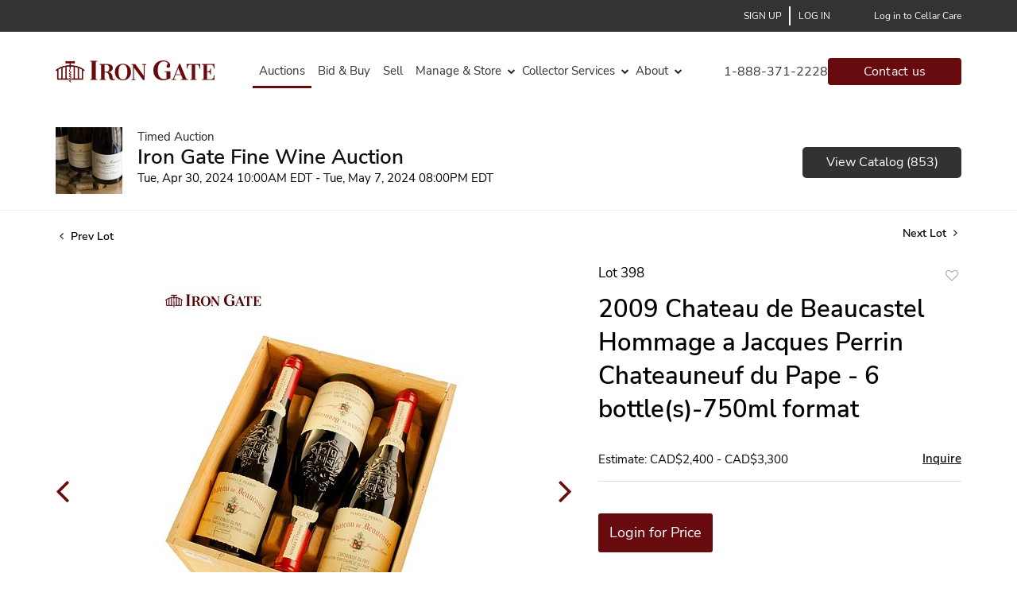

--- FILE ---
content_type: text/html; charset=UTF-8
request_url: https://bid.irongateauctions.com/online-auctions/iron-gate-wine/2009-chateau-de-beaucastel-hommage-a-jacques-perrin-chateauneuf-du-pape---6-bottle-s--750ml-format-6173639
body_size: 89378
content:
<!DOCTYPE html>
<html lang="en">
    <head>
        <link rel="shortcut icon" href="https://s1.img.bidsquare.com/site/favicon/m/76.png?t=1RkFnN ">
                <link rel="apple-touch-icon" href="https://s1.img.bidsquare.com/site/favicon/m/76.png?t=1RkFnN">
        <link rel="apple-touch-icon-precomposed" href="https://s1.img.bidsquare.com/site/favicon/m/76.png?t=1RkFnN">
        <meta name="viewport" content="width=device-width, initial-scale=1, maximum-scale=1, user-scalable=no"/><meta name="description" content="Bid on 2009 Chateau de Beaucastel Hommage a Jacques Perrin Chateauneuf du Pape - 6 bottle(s)-750ml format sold at auction by Iron Gate Auctions 398 from 30th April to 7th May This lot is comprised of 6 bottle(s) of 2009 Chateau de Beaucastel Hommage a Jacques Perrin Chateauneuf du Pape - 750ml. Estimate for this lot is between $2400 - $3300 with a reserve of $1700. The win..."/><meta name="keywords" content=""/><meta property="fb:app_id" content="2021466541405910"/><meta property="og:type" content="website"/><meta property="og:url" content="https://bid.irongateauctions.com/online-auctions/iron-gate-wine/2009-chateau-de-beaucastel-hommage-a-jacques-perrin-chateauneuf-du-pape---6-bottle-s--750ml-format-6173639"/><meta property="og:title" content="2009 Chateau de Beaucastel Hommage a Jacques Perrin Chateauneuf du Pape - 6 bottle(s)-750ml format"/><meta property="og:description" content="This lot is comprised of 6 bottle(s) of 2009 Chateau de Beaucastel Hommage a Jacques Perrin Chateauneuf du Pape - 750ml. Estimate for this lot is between $2400 - $3300 with a reserve of $1700. The wine in this lot belongs to collection 11477."/><meta property="og:image" content="https://s1.img.bidsquare.com/item/l/2579/25796243.jpeg?t=1RZlM6"/><meta property="twitter:card" content="summary"/><meta property="twitter:site" content="@bidsquare"/><meta property="twitter:title" content="2009 Chateau de Beaucastel Hommage a Jacques Perrin Chateauneuf du Pape - 6 bottle(s)-750ml format"/><meta property="twitter:description" content="This lot is comprised of 6 bottle(s) of 2009 Chateau de Beaucastel Hommage a Jacques Perrin Chateauneuf du Pape - 750ml. Estimate for this lot is between $2400 - $3300 with a reserve of $1700. The wine in this lot belongs to collection 11477."/><meta property="twitter:image" content="https://s1.img.bidsquare.com/item/l/2579/25796243.jpeg?t=1RZlM6"/><meta charset="UTF-8"/><meta http-equiv="X-UA-Compatible" content="IE=edge"/><link rel="canonical" href="https://bid.irongateauctions.com/online-auctions/iron-gate-wine/2009-chateau-de-beaucastel-hommage-a-jacques-perrin-chateauneuf-du-pape---6-bottle-s--750ml-format-6173639"/><link rel="alternate" hreflang="x-default" href="https://bid.irongateauctions.com/online-auctions/iron-gate-wine/2009-chateau-de-beaucastel-hommage-a-jacques-perrin-chateauneuf-du-pape---6-bottle-s--750ml-format-6173639"/><link rel="alternate" hreflang="en" href="https://bid.irongateauctions.com/online-auctions/iron-gate-wine/2009-chateau-de-beaucastel-hommage-a-jacques-perrin-chateauneuf-du-pape---6-bottle-s--750ml-format-6173639"/>                <title>2009 Chateau de Beaucastel Hommage a Jacques Perrin Chateauneuf du Pape - 6 bottle(s)-750ml format sold at auction from 30th April to 7th May | Iron Gate</title>
        <script data-react-helmet="true" type="application/ld+json">{
    "@context": "https://schema.org",
    "@type": "Product",
    "productID": "6173639",
    "sku": "6173639",
    "name": "2009 Chateau de Beaucastel Hommage a Jacques Perrin Chateauneuf du Pape - 6 bottle(s)-750ml format",
    "image": "https://s1.img.bidsquare.com/item/xl/2579/25796243.jpeg",
    "url": "https://bid.irongateauctions.com/online-auctions/iron-gate-wine/2009-chateau-de-beaucastel-hommage-a-jacques-perrin-chateauneuf-du-pape---6-bottle-s--750ml-format-6173639",
    "description": "This lot is comprised of 6 bottle(s) of 2009 Chateau de Beaucastel Hommage a Jacques Perrin Chateauneuf du Pape - 750ml.  Estimate for this lot is between $2400 - $3300 with a reserve of $1700. The wine in this lot belongs to collection 11477. ",
    "offers": {
        "@type": "Offer",
        "url": "https://bid.irongateauctions.com/online-auctions/iron-gate-wine/2009-chateau-de-beaucastel-hommage-a-jacques-perrin-chateauneuf-du-pape---6-bottle-s--750ml-format-6173639",
        "price": 2400,
        "priceCurrency": "CAD",
        "availabilityEnds": "2024-05-07T20:00:00-04:00 EDT",
        "priceValidUntil": "2024-05-07T20:00:00-04:00 EDT",
        "availabilityStarts": "2024-04-30T10:00:00-04:00 EDT",
        "availability": "SoldOut"
    }
}</script>        <script type="text/javascript">
                        pageLoadServerTime = 1769648712723;
            pageLoadServerTimeElapsedStart = (new Date()).getTime();
        </script>
        <link rel="stylesheet" type="text/css" href="https://bid.irongateauctions.com/public/themes/common/css/bootstrap.min.css?t=1761753286" />
<link rel="stylesheet" type="text/css" href="https://bid.irongateauctions.com/public/themes/common/css/fonts/icon-font.css?t=1761753286" />
<link rel="stylesheet" type="text/css" href="https://stackpath.bootstrapcdn.com/font-awesome/4.7.0/css/font-awesome.min.css" />
<link rel="stylesheet" type="text/css" href="https://bid.irongateauctions.com/public/themes/default/css/theme.css?t=1762470181" />
<link rel="stylesheet" type="text/css" href="https://bid.irongateauctions.com/public/themes/default/css/theme-responsive.css?t=1761753286" />
<link rel="stylesheet" type="text/css" href="https://bid.irongateauctions.com/public/themes/default/css/theme-dev.css?t=1761753286" />
<link rel="stylesheet" type="text/css" href="https://bid.irongateauctions.com/public/js/magiczoomplus/5.3.7/magiczoomplus.css?t=1761753285" />
<link rel="stylesheet" type="text/css" href="https://bid.irongateauctions.com/public/css/jquery-ui.css?t=1761753285" />
<link rel="stylesheet" type="text/css" href="https://bid.irongateauctions.com/public/css/atc-base.css?t=1761753285" />
<link rel="stylesheet" type="text/css" href="https://bid.irongateauctions.com/public/themes/default/css/item-details.css?t=1761753286" />
<link rel="stylesheet" type="text/css" href="https://bid.irongateauctions.com/public/themes/common/css/component/popup.css?t=1761753286" />
<link rel="stylesheet" type="text/css" href="https://bid.irongateauctions.com/public/themes/common/css/fonts/nunitosans.css?t=1761753286" />
<style>
:root {--main-button-color:#670b0e}
:root {--main-button-color-hover:#a10c13}
:root {--main-btn-text:#ffffff}
:root {--secondary-button-color:#333232}
:root {--secondary-button-color-hover:#737272}
:root {--secondary-btn-text:#ffffff}
:root {--theme-color:#670b0e}
:root {--link-color-hover:#a10c13}
:root {--reg-aprv-btn-txt:#b0bb1a}
:root {--pending-text:#ff9f00}
:root {--pending-btn-bg:rgba(204, 204, 204, 0.2)}
:root {--font-main:NunitoSans-SemiBold}
:root {--font-secondary:NunitoSans-Regular}</style>
<style>  body { position: relative; }
/*body .remove-item{display: none;}*/
 .common_tgl .hide_tgl{display: none;}  

.item_detail .chartlist td{padding-right: 20px; white-space:nowrap; font-size: 12px;}
.my-header .contact-info .contact-btn:hover{text-decoration: none;}

.my-header, .my-footer, .my-header .logout-btn-front, .btn-primary { font-family: var(--font-secondary); }
.my-header .secondary-nav, .my-header .secondary-nav a, .my-footer, .my-footer a { background-color: #333333; color: #ffffff; }
.my-header .secondary-nav { font-size: 12px; line-height: 24px; }
.my-header .signup-link, .my-header .login-link, .my-header .my-account-link, .my-header .logout-btn-front { text-transform: uppercase; padding: 0px 10px; line-height: 12px; }
.my-header .signup-link, .my-header .my-account-link { border-right: 1.5px solid #ffffff; }
.my-header .navbar-brand img { width: 200px; }
.my-header .navbar-brand { padding: 6px 0px 8px 0px; margin-right: 0px; }
.my-header .nav-item { border-bottom: 2px solid transparent; padding: 10px 0px; }
.my-header .secondary-nav a:hover, .my-header .contact-info a:hover, .my-footer .contact-info a:hover, :hover .my-footer .secondary-footer a:hover, .my-header .logout-btn-front:hover { text-decoration: underline; }
.my-header .navbar-nav { gap: 10px; }
.my-header .primary-nav { padding-bottom: 28px; padding-top: 28px; }
.my-header .primary-nav a { color: #333333; }
.my-header .primary-nav .nav-item, .my-header .dropdown-menu { font-size: 15px; padding: 0px; }
.my-header .dropdown-item { padding: 4px 8px; }
.my-header .dropdown-menu { border: none; margin: none; }
.my-header .fa-chevron-down { font-size: 10px; cursor: pointer; }
.my-header .contact-info,.my-footer .contact-info { gap: 20px; }
.my-header .contact-info .contact-btn { background-color: #670B0F; color: #fff; border: 2px solid #670B0F; letter-spacing: .3px; padding: 3px 7px; width: 168px; }
.my-header .contact-info .contact-btn:hover { background-color: #fff; color: #670B0F; }
.my-footer { background-color: #333333; }
.my-footer .app-download-link { width: 133px; }
.my-footer .bscloud-img { width: 200px; }
.my-footer .email { word-break: break-all; }
.my-footer .footer-container { padding: 75px 20px 20px 20px; }
.my-footer .social-media-link { margin-right: 12px; font-size: 20px; }
.my-footer .social-media-link:hover { text-decoration: none; }
.my-footer .primary-footer .subscribe-btn { border: #fff solid 1px; font-size: 14px; padding: 6px 30px; }
.my-footer .primary-footer .subscribe-btn:hover { background-color: #fff; color: #000; }
.my-footer .primary-footer hr { border-color: #80C0EA; border-width: 1.5px; width: 50px; margin-top: 10px; margin-bottom: 28px; }
.my-footer .primary-footer address { gap: 20px; }
.my-footer .col-headings { font-size: 18px; }
.my-footer .app-download-link-container { gap: 15px; margin-bottom: 16px; }
.my-footer .cr-policy-container { font-size: 11px; }
.my-header .navbar-toggler .navbar-toggler-icon { color: black; }
.my-header .secondary-nav .logout-btn-front { color: #fff;}
.my-header .navbar-collapse-custom .logout-btn-front { color: #333333; font-size: 13px; }
.my-header .navbar-collapse-custom .my-account-btn { display: flex; justify-content: center; text-align: center; }
.my-header .secondary-nav .my-account-btn { display: flex; align-items: center; margin-right: 45px; }
.my-header .sidebar-login-links .signup-link,
.my-header .sidebar-login-links .my-account-link { border-right: 1.5px solid #333333; }
.my-header .dropdown-item:focus, .my-header .dropdown-item:hover { background-color: #fff; }
.my-footer .primary-footer, .my-footer .secondary-footer{ width: 80%; margin: auto; }
.item-detail ul .bidding-sec .enterBid input{width: 46%;}
.item-detail ul .bidding-sec .enterBid button{width: 53%;}
.item-detail ul .bidding-sec .enterBid button.pending{line-height: 13px;}

@media (min-width:1500px) {
.my-header .navbar-container, .footer-container{max-width: 80%;}
}

@media (min-width:1200px) {
.my-header .nav-item:hover .dropdown-menu { display: block; }
.navbar-expand-xl .navbar-nav .nav-link{ white-space: nowrap; }
.my-header .dropdown-menu { border-radius: 0; top: 40px; }
.my-header .nav-item:hover { border-bottom: solid #80C0EA 3px; }
.my-header .active { border-bottom: solid #670B0F 3px; }
.my-header .nav-item:has(.dropdown-item:hover) { border-bottom: 3px solid #670B0F; }
}
.inner-navbar-collapse { display: flex; }
.inner-navbar-collapse .fa-close{ position: absolute; top: 10px; right: 15px }

/* sidenav */
@media (max-width: 1200px) {
.my-header .navbar-collapse-custom { position: fixed; top: 0px; left: 0; height: 100%!important; width: 328px; background-color: #fff; z-index: 2; display: block; overflow-x: hidden; transition: 0.3s; -webkit-transition: 0.3s; margin-left: -328px; -moz-transition: 0.3s; -ms-transition: 0.3s; -o-transition: 0.3s; }
.nav-link { word-wrap: nowrap; }
/* .show-navbar-collapse-custom { width: 328px !important; } */
.show-navbar-collapse-custom { margin-left: 0px !important; }
.inner-navbar-collapse { padding: 30px; display: flex; flex-direction: column; word-wrap: unset; }
.my-header .navbar-collapse-custom .nav-link { font-size: 16px; }
.my-header .active { border-bottom: none; }
.my-header .navbar-collapse-custom .sidebar-brand img { width: 220px; margin-bottom: 20px; }
.my-header #navbarDropdown[aria-expanded="true"] i { transform: rotateX(180deg); }
.my-header .navbar-nav { gap: 0px; }
.my-header .nav-item .dropdown-menu a { font-size: 16px; }
.my-header .sidebar-login-links { font-size: 12px; border-top: 1px solid #80C0EA; }
.my-header .sidebar-login-links .signup-link { border-right: 1.5px solid #000; }
.my-header .navbar-collapse-custom .sidebar-brand { margin: 0px; }
.my-header .navbar-collapse-custom .sidebar-brand img { margin-right: 0px; }
.my-header .navbar-collapse-custom .sidebar-logo-container { text-align: center; }
.my-header .navbar-collapse-custom { overflow-y: auto; }
.my-header .navbar-collapse-custom .sidebar-login-links a:hover { text-decoration: underline; }
.overlay { display: none; background: rgba(0, 0, 0, .5); position: fixed; top: 0; left: 0; right: 0; bottom: 0; pointer-events: auto; z-index: 1; opacity: 1; transition-duration: 0.5s; }
}

/* extra css */
.event_catalog_banner .banner_content .scnd-btn { font-size: 15px !important; }
.catalog_list .catalog_detail .bidding_sec .btn-primary { border-radius: 4px; -webkit-border-radius: 4px; -moz-border-radius: 4px; -ms-border-radius: 4px; -o-border-radius: 4px; font-weight: normal; }
.catalog_list .catalog_detail .lot_title { height: auto !important; }
.item_detail .item_description h1 { max-height: fit-content; }
.auction-list .addtocalendar a{ line-height: 1; }
.wrap { min-height: 100vh; }
.my-footer{ position: sticky; top: 100%; }
.slick-slider .slick-list li .cont_box .lot_desc a { display: -webkit-box!important; -webkit-line-clamp: 2; -webkit-box-orient: vertical; overflow: hidden; height:auto!important; }
.catalog_list .catalog_detail .item-list-bottom { flex-grow: 0 !important; }
.catalog_list .catalog_detail .lot_title, .catalog_list .catalog_detail .item-list-top, .catalog_list .catalog_detail { flex-grow: 1 !important; }
.my-account .item-detail .my-bids li .text-head p, .item-detail ul .text-head p { word-break: break-all; }
.catalog_list .catalog_detail .lot_title { height: auto !important; }
.auction-list .auc-list-content .btn-sec .bidding-time .addtocalendar ul.atcb-list { left: 18px; }
.auction-list .badgebuyNow small, .auction-list .bidNow small{ font-style: normal; vertical-align: bottom; }
.btn-primary{ font-weight: normal; }
.auction-list h1.auction-page-title{font-size: 48px;}
.auction-list .auc-list-content label{ color: #999999; }
.item_detail .item_description h1{font-size: 31px;}
/* .auction-list .container .row:has(.pre-register) .lot_slider_section{display: none;} */

 /* CSS for Filter Section of catalog page  and 4 items on catalog page aswell as some alignments*/
 .catalog_list .filtertop {display : block !important;}
 .catalog_list .catagory-filter-icon { background: url(../../../public/themes/common/img/filter_icon.svg) no-repeat scroll 0px 3px; background-size: 25px; height: 30px; width: 30px; margin-right: 0px; padding: 0 40px;}
 .catalog_list .resultTxt { padding: 0; display: inline-block; vertical-align: top; margin-top: 5px; width: calc(100% - 170px); text-align: center; }
 .catalog_list .sorting .relevance, .catalog_list .sorting .view_count { display: none; }
 .catalog_list .showMenu .hamburgerBox{display: block;}
 .catalog_list .hamburgerBox .hamburgerBox-close { content: ''; position: absolute; top: 13px; width: 15px; height: 15px; right: 15px; z-index: 1; background: url(	../../../public/themes/common/img/filter_close.png) no-repeat scroll center center; padding: 15px; cursor: pointer; }

 .catalog_list .hamburgerBox .mobiTitle { background-color: #f9f9f9; text-align: center; border-bottom: 1px solid #eeeeee; padding: 18px 0 14px; width: 100%; display: block !important;}
 .catalog_list .showMenu .overLayer { position: fixed; left: 0; right: 0; top: 0; width: 100%; height: 100vh; background-color: rgba(0, 0, 0, 0.25); z-index: 1949; opacity: 1; }
 .catalog_list .hamburgerBox { float: none; display: none; position: fixed; top: 0; left: 0; background: #fff; width: 293px; height: 100vh; z-index: 1950; overflow-y: auto; overflow-x: hidden; } 
 .catalog_list .result_count { display: none; }
 .catalog_list .side_filter { background: #f9f9f9; border: 1px solid #eee; padding: 0px 13px 25px 13px !important; }
 .catalog_list .side_searchbar { padding: 5px 15px; background: #f9f9f9; }
 .catalog_list .side_searchbar input { padding: 5px 30px 5px 10px !important; }
 .catalog_list .side_searchbar button { top: 5px !important; right: 15px !important; }
 .catalog_list .shipping { padding-bottom: 20px; margin-bottom: 20px; border-bottom: 1px solid #ccc; }
 .catalog_list .filters .relevance { display: block !important; padding: 12px; }
 .catalog_list .filters .relevance label { display: inline-block; margin-right: 15px; }
 .catalog_list .filters .relevance select { display: inline-block; width: 195px; padding: 5px 4px 5px 10px; background: url(../../../public/themes/common/img/select-down.svg) no-repeat scroll 96% 50%; border: 1px solid #ccc; font-size: 14px; color: #0e0e0e; margin: 0; } 
 
 .tab_container .col-lg-2#filter-panel { -ms-flex: 0 0 100%; flex: 0 0 100%; max-width: 100%; }
 
 /* CSS for Filter Section of catalog page */
 @media screen and (min-width: 767.98px) {
   .catalog_list .filter-items .mb-4 { flex: 0 0 33.33%; max-width: 33.33%; }
   #filter-panel ~ .col-md-8.col-lg-10 { flex: 0 0 100%; max-width: 100%; } }
 
 @media screen and (min-width: 991.98px) {
 .catalog_list .filter-items .mb-4 { flex: 0 0 25%; max-width: 25%; }
 #filter-panel ~ .col-md-8.col-lg-10 { flex: 0 0 100%; max-width: 100%; } }

 @media screen and (min-width: 1299.98px) {
 /* Full width catalog page */
 .catalog_list .container-lg { max-width: 1900px; }
 #filter-panel ~ .col-md-8.col-lg-10 { flex: 0 0 100%; max-width: 100%; }
 .catalog_list .filter-items .mb-4 { flex: 0 0 25%; max-width: 25%; }
 .catalog_list .catalog_img{margin: auto;}
 .item_detail .container-lg, .auctioneer .container-lg, .wrap .event_catalog_banner .container{max-width: 1900px;}
 .wrap .event_catalog_banner .banner_content{max-width: 95%;}
 .event_catalog_banner .banner_content .view_cata.download_cata{clear: right;}
 #catalog ~ .container-lg{max-width: 1900px;}
 .banner_bottom .container{max-width: 1900px;}
 .item_detail .item-slider .auction-item-img{width : 100%;}
 .item_detail .other_lots{width: 97%; margin-left: auto; margin-right: auto;} }
 
 @media (min-width: 1200px) {
 /* .auction-list .container {max-width: 1400px;} */
 .auction-list .auc-list-content .btn-sec .view-catalog-btn{width: 254px; margin: inherit;}
 .my-account-btn .login-link, .my-account-btn .signup-link{line-height: 2;} }

 @media only screen and (max-width: 1299.98px){
 .catalog_list .catalog_img { width: 100% !important; } }
 
 .auction-list .auc-list-content .btn-sec .prm-btn {margin-left: 0px;}
 .banner_bottom span{width : 223px !important;}
 .banner_bottom .catalog-social{width : 223px !important;}
 .banner_bottom p {padding-left: 15px;}
 
 @media only screen and (max-width: 991px){
 .banner_bottom .prm-btn, .banner_bottom span, .banner_bottom .addtocalendar span, .banner_bottom .catalog-social { width: 100% !important; } }

 @media only screen and (max-width: 576px){
     .auction-list .auc-list-content .btn-sec .bidding-time span{font-size: 12px;}
     .auction-list .addtocalendar .atcb-link{font-size: 13px;}
}
 
 @media only screen and (min-width: 1300px) and (max-width: 2000px) {
   .slick-slider .slick-next{right: 0 !important;}
   .slick-slider .slick-prev{left : 0 !important;}
   .catagory-filter-icon{margin-left : 15px;} }
 /* CSS end for Filter Section of catalog page  and 4 items on catalog page aswell as some alignments*/

 /* CSS for move feature item slider at bottom in catalog page*/
.wrap section:not([class]){display: flex; flex-direction: column;}
.wrap section .tab_title{order: 0;}
.wrap section .catalog_list{order: 1;}
.wrap section .container-lg{order: 2;}

/* CSS to remove feature item slider in catalog page*/
 .wrap section #_feature{display: none;} 

@media (min-width: 992px) and (max-width: 1303px){
 /*  .pending{font-size: 13px !important;} */
}

.bid_confirmation_detail .bp_amount_row, .bid_confirmation_detail .total_amount_row{
 display:none !important;
}

/*hide filters as per requesting in jira ticket no-BP-7056*/
.filters .filter_3 { display: none; }
/* .filters .filter-catalog-page .filter_7, (Unhide Item Status filter as per Kevin's request) */
.filters .filter-catalog-page .filter_2, .filters .filter-catalog-page .filter_15 { display: none; }

.common_tgl.is-not-selected .hide_tgl {display: none;}
.common_tgl.is-selected .hide_tgl {display: block;}

/* hide contact auction house button */
.invoice_popup .contact_auction_area .f_invoice_pop_contact_sub_txt,  .invoice-sec .contact-ah {display: none;}

.item_detail .item_description .chartlist h4{margin-bottom: 7px;}

 /* to hide payment tab-details in item detail page */
.item_detail .item_description .item_tabs .tab-pane#paymentsandshipping {
    display: none;
}


/* app issues fix css */
.catalog_list .shipping{display: inline-block;}</style>
                    <!-- Google Tag Manager -->
            <script>(function(w,d,s,l,i){w[l]=w[l]||[];w[l].push({'gtm.start':
            new Date().getTime(),event:'gtm.js'});var f=d.getElementsByTagName(s)[0],
            j=d.createElement(s),dl=l!='dataLayer'?'&l='+l:'';j.async=true;j.src=
            'https://www.googletagmanager.com/gtm.js?id='+i+dl;f.parentNode.insertBefore(j,f);
            })(window,document,'script','dataLayer','GTM-5WMD3W');</script>
            <!-- End Google Tag Manager -->
                                            <!--[if lt IE 9]>
            <script type="text/javascript" src="https://bid.irongateauctions.com/public/js/html5shiv.min.js?t=1761753285"></script>
        <![endif]-->
        <script type="text/javascript">
            var setting = {"baseUri":"https:\/\/bid.irongateauctions.com","staticUri":"https:\/\/bid.irongateauctions.com\/public","isMobileWebView":false,"defaultSiteName":"Bidsquare","siteName":"Iron Gate","webSocket":{"host":"wss:\/\/ws.bidsquare.com","port":null,"debug":false},"reserveMet":[],"reCaptcha":{"v3":{"siteKey":"6LdzL_kcAAAAAHvauH1Jsz3Ux6njeXmqvGBbrqyk"}}};        </script>
                <script type="text/javascript" src="https://bid.irongateauctions.com/public/js/jquery.js?t=1761753285"></script>
<script type="text/javascript" src="https://bid.irongateauctions.com/public/js/functions.js?t=1761753285"></script>
<script type="text/javascript" src="https://bid.irongateauctions.com/public/themes/common/js/popper-v1.min.js?t=1761753286"></script>
<script type="text/javascript" src="https://bid.irongateauctions.com/public/themes/common/js/bootstrap.min.js?t=1761753286"></script>
<script type="text/javascript" src="https://bid.irongateauctions.com/public/themes/default/js/theme.js?t=1761753286"></script>
<script type="text/javascript" src="https://www.google.com/recaptcha/api.js?render=6LdzL_kcAAAAAHvauH1Jsz3Ux6njeXmqvGBbrqyk"></script>
<script type="text/javascript" src="https://bid.irongateauctions.com/public/js/front-common.js?t=1761753285"></script>
<script type="text/javascript" src="https://bid.irongateauctions.com/public/js/tagManager.js?t=1761753286"></script>
<script type="text/javascript" src="https://bid.irongateauctions.com/public/js/script.js?t=1761753286"></script>
<script type="text/javascript" src="https://bid.irongateauctions.com/public/js/bsApi.js?t=1761753285"></script>
<script type="text/javascript" src="https://bid.irongateauctions.com/public/js/jquery.i18n/src/jquery.i18n.js?t=1761753285"></script>
<script type="text/javascript" src="https://bid.irongateauctions.com/public/js/jquery.i18n/src/jquery.i18n.messagestore.js?t=1761753285"></script>
<script type="text/javascript" src="https://bid.irongateauctions.com/public/js/jquery.i18n/src/jquery.i18n.fallbacks.js?t=1761753285"></script>
<script type="text/javascript" src="https://bid.irongateauctions.com/public/js/jquery.i18n/src/jquery.i18n.language.js?t=1761753285"></script>
<script type="text/javascript" src="https://bid.irongateauctions.com/public/js/jquery.i18n/src/jquery.i18n.parser.js?t=1761753285"></script>
<script type="text/javascript" src="https://bid.irongateauctions.com/public/js/jquery.i18n/src/jquery.i18n.emitter.js?t=1761753285"></script>
<script type="text/javascript" src="https://bid.irongateauctions.com/public/js/magiczoomplus/5.3.7/magiczoomplus.js?t=1761753285"></script>
<script type="text/javascript" src="https://bid.irongateauctions.com/public/js/jquery-ui.js?t=1761753285"></script>
<script type="text/javascript" src="https://bid.irongateauctions.com/public/js/client/ws/auctionClient.js?t=1761753285"></script>
<script type="text/javascript" src="https://bid.irongateauctions.com/public/js/client/ws/timedEvent.js?t=1761753285"></script>
<script type="text/javascript" src="https://bid.irongateauctions.com/public/js/atc.min.js?t=1761753285"></script>
<script type="text/javascript">
                $.i18n().load({"en":{"Starting Bid":"Starting Bid","Current Bid":"Current Bid","Start in":"Start in","Starts in":"Starts in","End in":"End in","Bidsquare Bidder":"Bidsquare Bidder","Competing Bidder":"Competing Bidder","Bidder":"Bidder","Click Here to Bid Live":"Click Here to Bid Live","Non-supported browser... Use Chrome, Firefox, or Safari 11+":"Non-supported browser... Use Chrome, Firefox, or Safari 11+","On the Market":"On the Market","You are the highest bidder (%amount%)":"You are the highest bidder (%amount%)","You've been outbid (%amount%)":"You've been outbid (%amount%)","Your max bid (%amount%) is below reserve":"Your max bid (%amount%) is below reserve","You have an absentee bid (%amount%)":"You have an absentee bid (%amount%)","Place Bid":"Place Bid","Place Max Bid":"Place Max Bid","Increase Max Bid":"Increase Max Bid"}});
                
                [{"en":"https:\/\/bid.irongateauctions.com\/public\/js\/jquery.i18n\/messages\/en.json?t=1761753285"}].forEach(function (transArr, i) { $.i18n().load(transArr); });
                $.i18n.rawTranslationMap = {"reserveMetBannerNotification":"On the Market","highestBidNotification":"You are the highest bidder (%amount%)","outBidNotification":"You've been outbid (%amount%)","reserverNotMetNotification":"Your max bid (%amount%) is below reserve","absenteeBidNotification":"You have an absentee bid (%amount%)","placeNextBidButtonTextTimed":"Place Bid","placeMaxBidButtonTextTimed":"Place Max Bid","increaseMaxBidButtonTextTimed":"Increase Max Bid","placeNextBidButtonTextLive":"Place Bid","placeMaxBidbuttonTextLive":"Place Max Bid","increaseMaxBidButtonTextLive":"Increase Max Bid"};
            $(window).load(function(){});</script>
<script type="text/javascript">//$(document).on('shown.bs.modal','.modal', function () {
// $(".bid-confirm-box .btn.btn-primary").click(function(){
     //          $("#myModal").modal("show");
         //      $("#myModal .modal-title").text($(".green_t").text())
         //  })
// })

$(document).ready(function () {

            /* year updation*/
            $('.my-footer #footer-year').html(new Date().getFullYear());

           /* to change the href-link of contact-link on my-account page as per client requirement */
           $(".my-account .hints-block a").attr( { href:"https://irongate.wine/contact/", target: "_blank" } );

           /* to remove slider-nav from pre-register auction */
           $('.auction-list .lot_slider_section .slider-nav img[alt="Coming soon"]').css( "display", "none" );


            /* to change background color when a  sidebar is open */
            $('.my-header .overlay, .fa-close').on('click', function () {
                $('.my-header .overlay').hide();
                $('.my-header .navbar-collapse-custom').removeClass('show-navbar-collapse-custom');
            });



            $('.my-header .navbar-toggler').on('click', function () {
                $('.my-header .overlay').show(100);
                $('.navbar-collapse-custom').addClass('show-navbar-collapse-custom');
            });

            /* to hide payment tab in item detail page */
            $(".item_tabs li.tab-payment a[href='#paymentsandshipping']").closest('li').hide();

        });

        $(window).resize(function () {
          $('body').css('padding-top', function () {
                return $('.message_bar_wrap.email_pending').height();
            });
            $('.navbar-collapse-custom').css('top', function () {
                return $('.message_bar_wrap.email_pending').height();
            });
            function height_property() {
                if (($("body").find(".message_bar")) && ($(window).width() < 1200)) {
                    var messageNotificationHeight = `calc(100vh - ${$('.message_bar_wrap.email_pending').height()}px)`;
                    return messageNotificationHeight;
                }
                else {
                    var messageNotificationHeight = 'auto';
                    return messageNotificationHeight;
                }
            }

            $(".navbar-collapse-custom").css('height', height_property)
        });
</script>
        <script type="text/javascript">
            if (typeof CKEDITOR !== 'undefined') CKEDITOR.timestamp = (new Date()).getTime(); // force refreshing the CKEditor internal js files
        </script>
    </head>
    <body class="">
        
<div class="wrap">
     
        <div id="loadingDiv" class="loadingDiv" style="display:none;"> </div>
                        <link rel="stylesheet" type="text/css" href="https://fonts.googleapis.com/css2?family=Roboto:wght@400;700&amp;display=swap" />


    <div class="my-header mobile-hider">
        <nav class="navbar secondary-nav d-none d-md-block" data-toggle="">
            <div class="container-xl navbar-container">
                <div class="container-fluid p-0 justify-content-end">
                    <!-- login/signup -->
                    <div class="my-account-btn">
                        <a href="https://bid.irongateauctions.com/user/register" class="signup-link" data-toggle="modal" data-target="#registration_pop">Sign up</a> <a href="https://bid.irongateauctions.com/user/login" class="login-link" data-toggle="modal" data-target="#login_pop">Log In</a>
                    </div>
                    <!-- login end -->
                    <div>
                        <a href="https://wine.cellar.care/login.aspx">Log in to Cellar Care</a>
                    </div>
                </div>
            </div>
        </nav>
        <nav class="navbar navbar-expand-xl primary-nav">
            <div class="container-xl navbar-container">
                <div class="container-fluid flex-nowrap px-0">
                    <div>
                        <a class="navbar-brand" href="http://irongate.wine/">
                            <img src="https://s1.bidsquare.com/site/logo/76.png?t=1Q6Okr" alt="Logo" class="img-fluid">
                        </a>
                    </div>
                    <div class="contact-info d-flex align-items-center d-xl-none">
                        <a href="tel:1-888-371-2228" class="d-none d-lg-block">1-888-371-2228</a>
                        <a href="https://irongate.wine/contact/" target="_blank" class="btn contact-btn d-none d-lg-block" type="button">Contact us</a>
                        <button class="navbar-toggler" type="button">
                            <i class="fa fa-bars fa-sm"></i>
                        </button>
                    </div>
                    <div class="overlay"></div>
                    <div class="navbar-collapse-custom mr-auto">
                        <div class="inner-navbar-collapse">
                          <div> <i class="fa fa-close d-block d-xl-none"> </i></div>
                            <div class="d-xl-none sidebar-logo-container">
                                <a class="navbar-brand sidebar-brand" href="http://irongate.wine/">
                                    <img src="https://s1.bidsquare.com/site/logo/76.png?t=1Q6Okr" alt="Logo" class="">
                                </a>
                            </div>
                            <ul class="navbar-nav ml-5">
                                <li class="nav-item active">
                                    <a href="/" class="nav-link">Auctions</a>
                                </li>
                                <li class="nav-item">
                                    <a href="https://irongate.wine/auctions/" class="nav-link">Bid & Buy</a>
                                </li>
                                <li class="nav-item">
                                    <a href="https://irongate.wine/sell/" class="nav-link">Sell</a>
                                </li>
                                <li class="nav-item dropdown">
                                    <div class="d-flex align-items-center justify-content-between" id="navbarDropdown"
                                        role="button" data-toggle="dropdown" aria-haspopup="true" aria-expanded="false">
                                        <a class="nav-link" href="#">Manage & Store
                                        </a>
                                        <i class="fa fa-chevron-down"></i>
                                    </div>
                                    <div class="dropdown-menu" aria-labelledby="navbarDropdown">
                                        <a class="dropdown-item" href="https://irongate.wine/storage/">Storage</a>
                                        <a class="dropdown-item"
                                            href="https://irongate.wine/inventory-management/">Inventory
                                            Management</a>
                                        <a class="dropdown-item"
                                            href="https://irongate.wine/transportation/">Transportation</a>
                                    </div>
                                </li>
                                <li class="nav-item dropdown">
                                    <div class="d-flex align-items-center justify-content-between" id="navbarDropdown"
                                        role="button" data-toggle="dropdown" aria-haspopup="true" aria-expanded="false">
                                        <a class="nav-link" href="#">Collector Services
                                        </a>
                                        <i class="fa fa-chevron-down"></i>
                                    </div>
                                    <div class="dropdown-menu" aria-labelledby="navbarDropdown">
                                        <a class="dropdown-item" href="https://irongate.wine/appraisals/">Appraisals</a>
                                        <a class="dropdown-item"
                                            href="https://irongate.wine/consultation/">Consultation</a>
                                        <a class="dropdown-item"
                                            href="https://irongate.wine/vintage-conservatory/">Vintage
                                            Conservatory</a>
                                        <a class="dropdown-item"
                                            href="https://irongate.wine/marketplace/">Marketplace</a>
                                        <a class="dropdown-item" href="https://irongate.wine/benefit-auctions/">Benefit
                                            Auctions</a>
                                    </div>
                                </li>
                                <li class="nav-item dropdown">
                                    <div class="d-flex align-items-center justify-content-between" id="navbarDropdown"
                                        role="button" data-toggle="dropdown" aria-haspopup="true" aria-expanded="false">
                                        <a class="nav-link" href="#">About
                                        </a>
                                        <i class="fa fa-chevron-down"></i>
                                    </div>
                                    <div class="dropdown-menu" aria-labelledby="navbarDropdown">
                                        <a class="dropdown-item" href="https://irongate.wine/about/">About Iron Gate</a>
                                        <a class="dropdown-item"
                                            href="https://irongate.wine/ambassadors/">Ambassadors</a>
                                        <a class="dropdown-item" href="https://irongate.wine/faq/">FAQ</a>
                                        <a class="dropdown-item" href="https://irongate.wine/press/">Press</a>
                                    </div>
                                </li>
                            </ul>
                            <div class="contact-info d-flex flex-column align-items-center mt-4">
                                <a href="https://irongate.wine/contact/" target="_blank" class="btn contact-btn d-lg-none" type="button">Contact us</a>
                                <a href="tel:1-888-371-2228" class="d-lg-none text-nowrap">1-888-371-2228</a>
                            </div>
                            <div class="pt-4 mt-4 sidebar-login-links d-block d-lg-none">
                                <div class="my-account-btn text-nowrap">
                                    <a href="https://bid.irongateauctions.com/user/register" class="signup-link" data-toggle="modal" data-target="#registration_pop">Sign up</a> <a href="https://bid.irongateauctions.com/user/login" class="login-link" data-toggle="modal" data-target="#login_pop">Log In</a>
                                </div>
                                <div class="mt-3 text-center">
                                    <a href="https://wine.cellar.care/login.aspx" class="text-nowrap">Log in to Cellar Care</a>
                                </div>
                            </div>
                        </div>
                    </div>
                    <div class="contact-info d-none d-xl-flex align-items-center">
                        <a href="tel:1-888-371-2228" class="pl-3 text-nowrap">1-888-371-2228</a>
                        <a href="https://irongate.wine/contact/" target="_blank" class="btn contact-btn" type="button">Contact us</a>
                    </div>
                </div>
            </div>
        </nav>
    </div>            

    


    
    <div class="auctioneer">
      
    <div class="container-lg">
        <div class="row">
            <div class="col-lg-9 col-md-8">
                <div class="auctioneer_detail">
                    <div class="thumb_img">
                        <a href="https://bid.irongateauctions.com/auctions/iron-gate-wine/iron-gate-fine-wine-auction-14556" class="image_hover"><img src="https://s1.img.bidsquare.com/event/main/s/14556.jpeg?t=1RlNqH" alt="Iron Gate Auctions" onerror="loadDefaultImage(this,&#039;thumb&#039;)" /></a>
                    </div>
                    <div class="main_auc_detail">
                        <span>Timed Auction</span>
                        <h1><a href="https://bid.irongateauctions.com/auctions/iron-gate-wine/iron-gate-fine-wine-auction-14556" class="event-title">Iron Gate Fine Wine Auction</a></h1>
                        <div class="auc_timing">
                            <div class="start_time">Tue, Apr 30, 2024 10:00AM EDT - Tue, May 7, 2024 08:00PM EDT</div>
                                                    </div>
                    </div>
                </div>
            </div>
            <div class="col-lg-3 col-md-4">
                <div class="btn-sec">
                    <a href="https://bid.irongateauctions.com/auctions/iron-gate-wine/iron-gate-fine-wine-auction-14556/catalog#catalog" class="scnd-btn">View Catalog (853)</a>
                </div>
                <br>
                            </div>
        </div>
    </div>
    </div>

<div class="item_detail">
    <div class="container-lg">
        <div class="item_direction">
                        <div class="row">
                <div class="col-6">
                    <a href="https://bid.irongateauctions.com/online-auctions/iron-gate-wine/2007-le-vieux-donjon-chateauneuf-du-pape---3-bottle-s--750ml-format-6173738"><i class="fa fa-angle-left" aria-hidden="true"></i> Prev Lot</a>
                </div>
                <div class="col-6">
                    <a href="https://bid.irongateauctions.com/online-auctions/iron-gate-wine/2009-domaine-rene-rostaing-cote-rotie-ampodium---6-bottle-s--750ml-format-6173739" class="float-right">Next Lot <i class="fa fa-angle-right" aria-hidden="true"></i></a>
                </div>
            </div>
                    </div>
        <div class="current_item">
            <div class="row">
                <div class="col-lg-7 col-md-6">
                    <div class="item-slider">
                        <div class="auction-item-img">
            <a class="img-slide-arrow left-slide-btn" data-slide="prev">
            <span class="fa fa-angle-left fa-3x"></span>
        </a>
                   <a id="lot-image" class="MagicZoom main" target="_blank" rel="images" href="https://s1.img.bidsquare.com/item/xl/2579/25796243.jpeg?t=1RZlM6" title="2009 Chateau de Beaucastel Hommage a Jacques Perrin Chateauneuf du Pape - 6 bottle(s)-750ml format">
                <img src="https://s1.img.bidsquare.com/item/l/2579/25796243.jpeg?t=1RZlM6" class="detailImg" alt="2009 Chateau de Beaucastel Hommage a Jacques Perrin Chateauneuf du Pape - 6 bottle(s)-750ml format" />            </a>      
                            <a class="img-slide-arrow right-slide-btn" data-slide="next">
            <span class="fa fa-angle-right fa-3x"></span>
        </a>
    </div>
<div class="selectors auction-detail-product">
    <ul>
                        <li><a data-zoom-id="lot-image" href="https://s1.img.bidsquare.com/item/xl/2579/25796243.jpeg?t=1RZlM6" data-image="https://s1.img.bidsquare.com/item/l/2579/25796243.jpeg?t=1RZlM6">
                    <img src="https://s1.img.bidsquare.com/item/s/2579/25796243.jpeg?t=1RZlM6" alt="2009 Chateau de Beaucastel Hommage a Jacques Perrin Chateauneuf du Pape - 6 bottle(s)-750ml format" />                </a></li>
                                <li><a data-zoom-id="lot-image" href="https://s1.img.bidsquare.com/item/xl/2579/25796244.jpeg?t=1RZlM6" data-image="https://s1.img.bidsquare.com/item/l/2579/25796244.jpeg?t=1RZlM6">
                    <img src="https://s1.img.bidsquare.com/item/s/2579/25796244.jpeg?t=1RZlM6" alt="Image 2 of 6" />                </a></li>
                                <li><a data-zoom-id="lot-image" href="https://s1.img.bidsquare.com/item/xl/2579/25796245.jpeg?t=1RZlnE" data-image="https://s1.img.bidsquare.com/item/l/2579/25796245.jpeg?t=1RZlnE">
                    <img src="https://s1.img.bidsquare.com/item/s/2579/25796245.jpeg?t=1RZlnE" alt="Image 3 of 6" />                </a></li>
                                <li><a data-zoom-id="lot-image" href="https://s1.img.bidsquare.com/item/xl/2579/25796246.jpeg?t=1RZlnE" data-image="https://s1.img.bidsquare.com/item/l/2579/25796246.jpeg?t=1RZlnE">
                    <img src="https://s1.img.bidsquare.com/item/s/2579/25796246.jpeg?t=1RZlnE" alt="Image 4 of 6" />                </a></li>
                                <li><a data-zoom-id="lot-image" href="https://s1.img.bidsquare.com/item/xl/2579/25796247.jpeg?t=1RZlnE" data-image="https://s1.img.bidsquare.com/item/l/2579/25796247.jpeg?t=1RZlnE">
                    <img src="https://s1.img.bidsquare.com/item/s/2579/25796247.jpeg?t=1RZlnE" alt="Image 5 of 6" />                </a></li>
                                <li><a data-zoom-id="lot-image" href="https://s1.img.bidsquare.com/item/xl/2579/25796248.jpeg?t=1RZlnE" data-image="https://s1.img.bidsquare.com/item/l/2579/25796248.jpeg?t=1RZlnE">
                    <img src="https://s1.img.bidsquare.com/item/s/2579/25796248.jpeg?t=1RZlnE" alt="Image 6 of 6" />                </a></li>
                    </ul>
</div>                    </div>
                    <div class="social_icon">
                        <ul>
                            <li><a href="https://www.facebook.com/sharer/sharer.php?u=https://bid.irongateauctions.com/online-auctions/iron-gate-wine/2009-chateau-de-beaucastel-hommage-a-jacques-perrin-chateauneuf-du-pape---6-bottle-s--750ml-format-6173639"  target="_blank"><i class="fa fa-facebook" aria-hidden="true"></i></a></li><li><a href="https://twitter.com/intent/tweet?url=https://bid.irongateauctions.com/online-auctions/iron-gate-wine/2009-chateau-de-beaucastel-hommage-a-jacques-perrin-chateauneuf-du-pape---6-bottle-s--750ml-format-6173639&text=2009+Chateau+de+Beaucastel+Hommage+a+Jacques+Perrin+Chateauneuf+du+Pape+-+6+bottle%28s%29-750ml+format" target="_blank"><i class="fa-twitter" aria-hidden="true"></i></a></li><li><a href="https://www.pinterest.com/pin/create/button/?url=https://bid.irongateauctions.com/online-auctions/iron-gate-wine/2009-chateau-de-beaucastel-hommage-a-jacques-perrin-chateauneuf-du-pape---6-bottle-s--750ml-format-6173639&description=2009+Chateau+de+Beaucastel+Hommage+a+Jacques+Perrin+Chateauneuf+du+Pape+-+6+bottle%28s%29-750ml+format&media=https://s1.img.bidsquare.com/item/l/2579/25796243.jpeg?t=1RZlM6" target="_blank"><i class="fa fa-pinterest" aria-hidden="true"></i></a></li><li><a href="https://www.linkedin.com/sharing/share-offsite/?url=https://bid.irongateauctions.com/online-auctions/iron-gate-wine/2009-chateau-de-beaucastel-hommage-a-jacques-perrin-chateauneuf-du-pape---6-bottle-s--750ml-format-6173639" target="_blank"><i class="fa fa-linkedin" aria-hidden="true"></i></a></li><li><a href="#" id="share_item_button"><i class="fa fa-envelope" aria-hidden="true"></i></a><div id="item-share-popup-load" class="item-share-popup"></div></li>                        </ul>
                    </div>
                    
    <div class="item-attributes">
                <ul>
                                            <li><label>Vintage</label><span>2009</span></li>
                                                            <li><label>Type</label><span>Red</span></li>
                                                            <li><label>Grape</label><span>Southern Rhone Red Blend</span></li>
                                                            <li><label>Commune Locale</label><span>Chateauneuf-du-Pape</span></li>
                                                            <li><label>Sub Region</label><span>Rhone Valley South</span></li>
                </ul><ul>                                            <li><label>Region</label><span>Rhone</span></li>
                                                            <li><label>Country</label><span>France</span></li>
                                                            <li><label>Format</label><span>750ml</span></li>
                                                            <li><label>Category</label><span>OWC</span></li>
                                    </ul>
    </div>
                </div>
                <div class="col-lg-5 col-md-6">
                                        <div class="item_description el_14556">
                                                <div class="row">
                            <div class="col-lg-6 col-6">
                                <div class="lot_num">Lot 398</div>
                            </div>
                            <div class="col-lg-6 col-6">
                                <div class="favourite float-right">
                    <div data-href="https://bid.irongateauctions.com/user/login?fav_item_ref_id=6173639" class="like_icon gtm-click_item fav-item-login btn-icon btn-icon-heart" data-item_id = "6173639" data-type = "2"  data-item_id="6173639"  data-event_id='14556' data-event_status='past' data-event_name='Iron Gate Fine Wine Auction'>
                        <a href="javascript:void(0);" class="gtm-click_item"  data-item_id="6173639"  data-event_id='14556' data-event_status='past' data-event_name='Iron Gate Fine Wine Auction'>Add to favorite</a>
                    </div>
                </div>
                            </div>
                            <div class="col-lg-12"><h1>2009 Chateau de Beaucastel Hommage a Jacques Perrin Chateauneuf du Pape - 6 bottle(s)-750ml format</h1></div>
                        </div>
                        <div class="estimated_price">
                            <div class="row">
                                                                <div class="col-lg-9 col-8">
                                    <span>
            Estimate: CAD$2,400 - CAD$3,300    </span>                                </div>
                                                                                                <div class="col-lg-3 col-4">
                                    <a href="javascript:void(0);" id="inquire_block" class="gtm-click_item"  data-item_id="6173639"  data-event_id='14556' data-event_status='past' data-event_name='Iron Gate Fine Wine Auction' >Inquire</a>
                                </div>
                                                            </div>
                        </div>
                        <div class="place_bid_area" id="ba_6173639_14556" data-lindex="0" data-stype="view">
                            <div class="bidding-estimate bid-estimate-timer">
	                        	                    </div>
                            <div class="bidding-area"><div class="bidding-price "><button type="button" class="register_btn btn btn-primary f_event_button_view_hammer_price" id="login_to_register0" data-event_id = "14556"  >Login for Price </button>            <script type="text/javascript">
                $(function () {
                    $(document).on('click','#login_to_register0',function (e) {
                        e.preventDefault();
                        var event_ref_id = $(this).data('event_id') ? $(this).data('event_id') : null;
                              // We can clean this code this condition after fix same login script in bidsquare and wl
                            var $loginPopupObj = getPopupObject('login');
                            var $loginForm = $loginPopupObj.find('form');
//                            $loginForm.add('#registation_direct a, .registation_direct a').data('event_ref_id', event_ref_id);
                            $loginForm.data('event_ref_id',event_ref_id);
                            $loginForm.data('scroll_to', $(this).data('scroll_to') ? $(this).data('scroll_to') : null);
                                                        showHidePopup('login',true);
                                            });
                });
            </script>
            </div><div class="bidding-history"></div><div class="place_bid"><input type="hidden" id="live_bid_panel_url" name="live_bid_panel_url" value="https://bid.irongateauctions.com/auctions/iron-gate-wine/iron-gate-fine-wine-auction-14556/bid" /><input type="hidden" id="disable_reserve_price" name="disable_reserve_price" value="" /></div><div class="bid_related"><div class="txt1"><a href="#chart" class="chart">Bid increments chart</a></div></div></div><style>div.ack_bid_msg{float:right;padding-top:0 !important;}</style>                                <div class="chartlist">
        <h4>Bid Increments</h4>
        <table>
            <colgroup>
                <col width="50%;">
                <col width="50%;">
            </colgroup>
            <thead>
                <tr>
                    <th>Price</th>
                    <th>Bid Increment</th>
                </tr>
            </thead>
            <tbody>
                                                            <tr>
                            <td>CAD$0</td>
                            <td>CAD$20</td>
                        </tr>
                                            <tr>
                            <td>CAD$500</td>
                            <td>CAD$50</td>
                        </tr>
                                            <tr>
                            <td>CAD$1,000</td>
                            <td>CAD$100</td>
                        </tr>
                                            <tr>
                            <td>CAD$2,000</td>
                            <td>CAD$200</td>
                        </tr>
                                            <tr>
                            <td>CAD$3,000</td>
                            <td>CAD$250</td>
                        </tr>
                                            <tr>
                            <td>CAD$5,000</td>
                            <td>CAD$500</td>
                        </tr>
                                            <tr>
                            <td>CAD$10,000</td>
                            <td>CAD$1,000</td>
                        </tr>
                                            <tr>
                            <td>CAD$20,000</td>
                            <td>CAD$2,000</td>
                        </tr>
                                            <tr>
                            <td>CAD$50,000</td>
                            <td>CAD$5,000</td>
                        </tr>
                                            <tr>
                            <td>CAD$100,000</td>
                            <td>CAD$10,000</td>
                        </tr>
                                                    </tbody>
        </table>
    </div>
                        </div>
                        <div class="item_tabs">
                            <ul class="nav nav-tabs" role="tablist">
    <li class="active tab-desc"><a href="#home" aria-controls="home" role="tab" data-toggle="tab">
            <h2>Item Description</h2>
        </a></li>
                <li class="tab-provenance"><a href="#provenance" aria-controls="dimension" role="tab" data-toggle="tab"><h2>Provenance</h2></a></li>
                    <li class="tab-payment"><a href="#paymentsandshipping" aria-controls="dimension" role="tab" data-toggle="tab"><h2>Payments</h2></a></li>
                    <li class="tab-shipping-info"><a href="#shippinginformation" aria-controls="dimension" role="tab" data-toggle="tab"><h2>Shipping Info</h2></a></li>
                            <li class='tab-custom'>
                    <a href='#additional-info' aria-controls='additional-info' role='tab' data-toggle='tab'>
                        <h2>Additional Info</h2>
                    </a>
                </li>
            </ul>
<div class="tab-content">
    <div role="tabpanel" class="tab-pane active" id="home">
                This lot is comprised of 6 bottle(s) of 2009 Chateau de Beaucastel Hommage a Jacques Perrin Chateauneuf du Pape - 750ml.  Estimate for this lot is between $2400 - $3300 with a reserve of $1700. The wine in this lot belongs to collection 11477.         
        
        
        
        
    </div>
                <div role="tabpanel" class="tab-pane" id="paymentsandshipping">
            <div class = "payment_text">
                <p>Available payment options</p>
    <!-- Show Credit Card icons when we enable Authorize.net -->
       
        <ul class="d-flex flex-wrap">
            <li class="type-visa">
                <img src="https://bid.irongateauctions.com/public/img/svg/visa.svg" alt="Visa" />            </li> 
            <li class="type-mastercard">
                <img src="https://bid.irongateauctions.com/public/img/svg/mastercard.svg" alt="Mastercard" />            </li> 
            <li class="type-amex">
                <img src="https://bid.irongateauctions.com/public/img/svg/amex.svg" alt="Amex" />            </li> 
            <li class="type-diners">
                <img src="https://bid.irongateauctions.com/public/img/svg/diners.svg" alt="Diners" />            </li> 
            <li class="type-discover">
                <img src="https://bid.irongateauctions.com/public/img/svg/discover.svg" alt="Discover" />            </li> 
            <li class="type-jcb">
                <img src="https://bid.irongateauctions.com/public/img/svg/jcb.svg" alt="JCB" />            </li> 
            <li class="type-unionpay">
            <img src="https://bid.irongateauctions.com/public/img/svg/unionpay.svg" alt="Union Pay" />            </li> 
        </ul>            </div>
        </div>
            <div role="tabpanel" class="tab-pane" id="shippinginformation">
            <div class = "shipping_text">
                <p>All lots are located in Calgary, Alberta, Canada.&nbsp; Confirmation of pickup or delivery of Iron Gate Commercial Auction winnings must be made within 60 days of auction close. Thereafter, your winnings will be subject to storage fees, including a $75 setup, subsequent $5.00/case/month and $1.25 per bottle fee for inventory services. If no contact has been made within two years, auction winnings will be considered abandoned.</p>

<p>&nbsp;</p>

<p>It is the responsibility of the buyer to make all arrangements for insuring, packing and removing the property purchased and any assistance by the Auctioneer, or the employees of, agents or contractors in packing and removal shall be rendered as a courtesy and without any liability to them. The Auctioneer shall not be liable for any errors or omissions or damage caused by packers and shippers, notwithstanding the fact that the Auctioneer may have recommended such shippers or packers to the purchaser.</p>
            </div>
        </div>
            <div role="tabpanel" class="tab-pane" id="provenance"> 
                This Toronto based consignor has been collecting over 40 years.  He acquired all of  his wine directly from the LCBO and most were OWCs.  The bottles have been meticulously stored in perfect climate controlled conditions prior to coming to Iron Gate.        </div>
                        <div role='tabpanel' class='tab-pane' id='additional-info'>
                                            <div class='text'>
                             The wine in this lot has a score of 99 from Robert Parker and the following tasting note -Shockingly good, the 2009 Châteauneuf du Pape Hommage À Jacques Perrin offers an off-the-charts bouquet of Provençal herbs, truffle and wet-dog-like qualities intermixed with classic blueberry, blackberry and cassis fruit. Massive and full-bodied on the palate, with a sheer density and decadence that’s hard to believe, this is a pedal-to-the-metal effort that has the fruit to drink beautifully today, yet the concentration, mid-palate, tannin and balance to age for 3-4 decades. Made from a blend of 60% Mourvedre, 20% Syrah and the rest Counoise and Grenache, this is one of the wines of the vintage. Coming mostly from a plot of old vines located behind the estate, the Perrin Family’s Châteauneuf du Pape Hommage à Jacques Perrin was first created in 1989 and is a tribute to the late Jacques Perrin, who passed away in 1978. Aged all in foudre and normally a blend of 60% Mourvedre, 20% Grenache, 10% Counoise and the rest Syrah, it’s only produced in top vintages and there’s normally a scant 400-500 cases to go around. It’s an incredible, yet atypical Châteauneuf du Pape due to its high Mourvèdre content. While most vintages require upwards of a decade of cellaring, the more forward, sexy vintages can certainly be enjoyable in their youth as well.                        </div>
                                    </div>

</div>
<script>
   if ($('#condition_report_download_by_url').length > 0) {
        document.getElementById('condition_report_download_by_url').click();
    }
</script>
                        </div>
                    </div>
                </div>
            </div>
        </div>
        <div class="other_lots" id="otherlots"></div>
    </div>
</div>
<!-- Item detail -->
<script type="text/javascript" src="https://bid.irongateauctions.com/public/js/atc.min.js?t=1761753285"></script>
<link rel="stylesheet" type="text/css" href="https://bid.irongateauctions.com/public/css/atc-base.css?t=1761753285" />
<style>
    .atcb-list {
        margin-top: 2px;
    }
    .atcb-item {
        padding: 5px 0 5px 15px;
    }
    .atcb-item-link {
        font-size: 12px;
    }
    div.ack_bid_msg {
        width: auto;
/*        text-align: right;
        margin-top: 0px;*/
    }
</style>
<script type="text/javascript">
    $(function()
    {
        var $itemDetailsActiveTab = $(".item_tabs ul li a");
        if ($itemDetailsActiveTab.find(".active").length === 0)
        {
            $itemDetailsActiveTab.eq(0).addClass("active");
        }
    });
</script>
<div class="modal fade inquire-form" id="inquire_now" data-backdrop="static" data-keyboard="false" role="dialog" aria-hidden="true" >
            <div class="modal-dialog modal-dialog-centered" role="document">
                <div class="modal-content">
                    <div class="modal-header">
                        
                        <button type="button" class="close" data-dismiss="modal" aria-label="Close"></button>
                    </div>
                    <div class="modal-body ">
                        <h1 class="inquire_title"> Inquire</h1>
<form id="inquire-form" onsubmit="return false;" action="https://bid.irongateauctions.com/inquire/item" method="post">
    <input type="hidden" name="item_id" value="6173639">
    <input type="hidden" name="event_name" value="Iron Gate Fine Wine Auction">
    <input type="hidden" name="event_id" value="14556">
    <input type="hidden" name="is_wl_inquire_request" value="1">
    <div id="inquire_error" class="popup_error"> </div>
    <div class="row wl_inquire_div">
        <div class="col-sm-12">
            <div class="form-group">
                <span class="inquire_input"> <input type="text" id="email" name="email" class="form-control" placeholder="Your Email" />  </span>            </div>
        </div>
        <div class="col-sm-12">
            <div class="form-group">
                <span class="inquire_input"> <input type="text" id="uname" name="uname" class="form-control" placeholder="Your Name" />  </span>            </div>
        </div>
        <div class="col-sm-12">
            <div class="form-group">
                <span class="inquire_input"> <select id="inquiryCategory" name="inquiryCategory" class="form-control">
	<option value="dce6f3910b65b6a749161b7f59a70813">Details about item</option>
	<option value="43ba47c8292b857eb42fdf28816bf319">Condition report</option>
	<option value="c31a59f918efd6dd6597a7e53a3d7dfa">Registration/bidding</option>
	<option value="19626c265c4a9ddc85c0e0532cb08512">More Photos</option>
	<option value="6930e8a0c589d566496ac1cfe451e616">I have one to sell</option>
	<option value="50df040018142b7eaecbb3ac1a05aaad">Other</option>
</select>  </span>            </div>
        </div>
               <div class="col-sm-12">
            <div class="form-group">
                <span class="inquire_input"> <input type="text" id="subject" name="subject" class="form-control" placeholder="Subject" />  </span>            </div>
        </div>
        <div class="col-sm-12 inquire_message">
            <div class="form-group">
                <span class="inquire_input"> <textarea id="message" name="message" class="form-control" placeholder="Message"></textarea>  </span>            </div>
        </div>
          </div>
    <div class="submit">
        <button class="btn btn-primary g-recaptcha" data-sitekey="6LdSxEcUAAAAAMHFHsva4aYuB85JqJ42u4lFbo9j" data-callback="getInquireContent1" id="inquire_button">Send</button>
    </div>
</form>
<script src='https://www.google.com/recaptcha/api.js'></script>
<script type="text/javascript">
    function getInquireContent1() {
        getInquireContent(1);
    }
</script>
                    </div>
                </div>
            </div>
        </div><div class="modal fade bid-history-form" id="bid-history" data-backdrop="static" data-keyboard="false" role="dialog" aria-hidden="true" >
            <div class="modal-dialog modal-dialog-centered" role="document">
                <div class="modal-content">
                    <div class="modal-header">
                        
                        <button type="button" class="close" data-dismiss="modal" aria-label="Close"></button>
                    </div>
                    <div class="modal-body ">
                        <div class="bid-box" id="bhd_6173639_14556"></div>
                    </div>
                </div>
            </div>
        </div><div class="modal fade invoice invoice-item-view" id="invoice_popup" data-backdrop="static" data-keyboard="false" role="dialog" aria-hidden="true" >
            <div class="modal-dialog modal-dialog-centered" role="document">
                <div class="modal-content">
                    <div class="modal-header">
                        
                        <button type="button" class="close" data-dismiss="modal" aria-label="Close"></button>
                    </div>
                    <div class="modal-body ">
                        <div class="invoice_popup popup_center" id="invoice_content"></div>

                    </div>
                </div>
            </div>
        </div>
<script type="text/javascript">
        $('#inquire_block').click(function(e){
        e.preventDefault();
                    showHidePopup('login',true);
            });

    $('.condition_report_block').click(function(e){
        e.preventDefault();
                    showHidePopup('login',true);
            });

    $(document).on('change input', '#inquiryCategory', function (e){   
        getInquireContent(0);
    });

            $(document).ready(function(e) {
            var gtmManager = new tagManager({
                eventId : '14556',
                itemId : '6173639',
                eventLabel : 'ITEM_DETAIL',
                customEventTrigger : 'itemEvent',
                eventStatus : 'past'
            });
            gtmManager.pushData();
        });
    
    jQuery(function() {
        MagicZoomPlus.options = {
              'zoom-width' : 400,
              'zoom-height' : 400,
              'zoom-distance' : 11,
              'background-opacity' : 80,
              'slideshow-effect' : 'expand',
              'show-loading' : 'false'
        }
        //$('.aution_item_img a').addClass('MagicZoomPlus');
        //MagicZoomPlus.refresh();
    });

$(document).ready(function(e){
    //Called for set footer margin when bidding panel was sticky at footer.
    bindEventListener(window, 'message', function (event) {
        try {
            var dataEvent = JSON.parse(event.data);
            if (typeof dataEvent.resizeBrowser !== "undefined" && dataEvent.resizeBrowser) {
                setFooterMargin('.mobile_sticky_bid');
            }
        } catch(e) {}
    });

            //Timed Auction Client
        var clientData = {
            connectionID: generateUid(),
            resetItemThumb: false,
            moveToNextItem: false,
            showEventActive: true,
                                biddingIncrements: {"14556":{"100000":"10000","50000":"5000","20000":"2000","10000":"1000","5000":"500","3000":"250","2000":"200","1000":"100","500":"50","0":"20"}},
                            siteID: '76',
                        userCurrency: {"symbol":"$","exchange_rate":"1.00"},
                                };
            

    // var $detailImgList = $('.auction-detail-product ul li');
    var curImg = 0;
    $('.auction-item-img .img-slide-arrow').on('click',function(){
        switch($(this).data('slide')) {
            case 'prev':
                // curImg = (curImg - 1 + $detailImgList.length) % $detailImgList.length;
                MagicZoom.prev('lot-image');
                break;
            case 'next':
                // curImg = (curImg + 1 ) % $detailImgList.length;
                MagicZoom.next('lot-image');
                break;
        }
        // $detailImgList.eq(curImg).find('img').click();

    });
    //$('.aution_item_img > a > img').hide();
    //$('.aution_item_img > a > img').eq(curImg).show();
//     $detailImgList.click(function(){
//         $detailImgList.removeClass('on');
//         var $this = $(this);
//         $this.addClass('on');
        
//         var idx = curImg = $this.index();

//         var $thumb = $this.find('img');
//         var bigImg = $thumb.data('bigimg');
//         var zoomImg = $thumb.data('zoomimg');
        
//         var $main = $('.auction-item-img > a.main');
//         $main.attr('href', zoomImg).find('img.detailImg')
//                 .off('load.xlloaded')
//                 .width(500)                         // set width to force thumb to expand to full width
//                 .on('load.xlloaded', function () { 
//                     if ($thumb.attr('src') !== $(this).attr('src')) {
//                         $(this).width("");
//                     } else {
//                         $(this).attr('src', bigImg);
//                     }
//                 })
//                 .attr('src', $thumb.attr('src'))    // load thumb first to give intant feedback that its loading, then load large (in case it takes a little extra time)
//                 ;
//         if (typeof MagicZoomPlus !== 'undefined') MagicZoomPlus.refresh();
// //        $('.aution_item_img > a').eq(curImg).addClass('main-hide');
// //        $('.aution_item_img > a').eq(idx).removeClass('main-hide');
        
// //        curImg = idx;
//     });
    
    //$('.bidding-box .bid_related .txt1 .chart').mouseenter(function(e) {
    $('.bid_related .txt1 .chart').mouseenter(function(e) {
        e.stopPropagation();
        e.preventDefault();
        $('.chartlist').show();
    });
    //$('.bidding-box .bid_related .txt1 .chart').mouseleave(function(e) {
    $('.bid_related .txt1 .chart').mouseleave(function(e) {
        e.stopPropagation();
        e.preventDefault();
        $('.chartlist').hide();
    });
    
      //bid_history_pop > open/close
      $(document).on("click", '#view_bid_history_popup', function(e){
          e.preventDefault();
                    $.ajax({
                url: getUrl('item/biddinghistory/6173639/14556?is_ajax=1'),
                success: function (res) {
                    $('#bhd_6173639_14556').html(res);
                },
                complete: function (res) {
                    showHidePopup('#bid-history',true);
                }
            });
                });
      
      $('.bid_pop_close > img,.bid_btn_area > button').click(function(e){
          e.preventDefault();
          showHidePopup('#bid-history',false);
      });

      $(document).on('click','.inquire_btn',function (e) {
          e.preventDefault();
          getInquireContent(1);
      });
      //getInquireContent(0);

      getOtherlots();

      $('body').on('click', '.invoive-popup', function(e){ 
            e.preventDefault();
            var invoice_id = $(this).data('invoice_id');
            var selector = '#invoice_popup';
            var url = 'https://bid.irongateauctions.com/my-account/items/ajaxinvoicedata?is_ajax=1';
            populateInvoicePopupContent(invoice_id, selector, url);
        });
  });
  
  function getOtherlots(page, offset, next) {
    if (typeof page === 'undefined') {
        page = 1;
    }
    var data = {"item_id" : 6173639, "event_id" : 14556, "offset" :offset, "next":next}
    $.ajax({
        url : 'https://bid.irongateauctions.com/item/otherlots/' + page + '?is_ajax=1',
        method : 'POST',
        dataType  : 'json',
        data : data,
        success : function (res) {
            $('#otherlots').removeClass("other_auction_wrap");
            if (res.lots) $('#otherlots').addClass("other_auction_wrap").html(res.lots);
            var scrollArrowElement = '#otherlots-controls > a.prevPage, #otherlots-controls > a.nextPage';
            $(document).off('click', scrollArrowElement).on('click', scrollArrowElement, function (evt) {
              evt.preventDefault();
              var offset = $(this).data('offset');
              var next = ($(this).hasClass('nextPage'))?1:0;
              getOtherlots(2, offset, next);
            });
        }
    });
  }
    
    

    var emails = [];
    var isSmallerDevice = function ()
    {
        return deviceWidth < 767;
    }

    function getItemShareContent(recaptcha_response) {
        var noEmailEnteredMsg = "Please enter an email to continue.";
        var emailSendFailedMsg = "Your email could not be send, please try again or contact support.";
        if(emails.length > 0) {
            $("#email-notification-msg").html('');
            var optionalmessage = $("#optionalmessage");
            ajax_start();
            $.ajax({
                type: 'POST',
                url: getUrl('item/sendSharedItemEmail/'+'6173639?is_ajax=1'),
                data: {emails: emails, optionalmessage: optionalmessage.val(), 'g-recaptcha-response': recaptcha_response},
                success: function (res, textStatus, jqXHR) {
                    emails = [];
                    $('.recipientemail-wrap').children('div.multiple-email-wrap').remove();
                    $("#recipientemail").val('');
                    optionalmessage.val('');
                    ajax_end();
                       
                        window.location.reload();
                                    },
                error: function (event, xhr) {
                    if(isSmallerDevice()) $("#email-notification-msg").html($emailSendFailedMsg);
                    else  topbar_alert($emailSendFailedMsg);
                    ajax_end();
                }
            });
        } else {
             
                $("#email-notification-msg").html(noEmailEnteredMsg);
                    }
        grecaptcha.reset();
    }

    var prepareEmail = function (elem) {
        emailAddress = elem.val();
        // adding the email address only if they are valid
        if(emailAddress != "" && isValidEmail(emailAddress)) {
            // checking if email is already added.
            if(!emails.includes(emailAddress)) {
                emails.push(emailAddress);
                $('<div class="multiple-email-wrap email-bg"><span title = '+emailAddress+'>'+emailAddress+'</span><button type="button" id = "" class="close_popup removeemail"  aria-label="Close"> </button></div>').insertBefore(elem);
                elem.val('');
            }
        }
    }
    
</script>

<script type="text/javascript">
    var $popupHtmlMobile = "<div class=\"modal fade \" id=\"item-share-modal\" data-backdrop=\"static\" data-keyboard=\"false\" role=\"dialog\" aria-hidden=\"true\"><div class=\"modal-dialog modal-dialog-centered\" role=\"document\"><div class=\"modal-content\"><button type=\"button\" class=\"close_popup\" data-dismiss=\"modal\" aria-label=\"Close\"><\/button><div class=\"modal-body\"><div id =\"email-notification-msg\" class =\"error-msg-box\"><\/div><div class=\"social-media-email-popup\"><label for=\"recipientemail\">Send to <\/label><div class=\"recipientemail-wrap\"><input type=\"text\" multiple name=\"recipientemail\" id=\"recipientemail\" class=\"\" placeholder=\"Enter email address\" value=\"\" \/><\/div><textarea name=\"optionalmessage\" id=\"optionalmessage\" placeholder=\"Add a message\"><\/textarea><button class=\"btn btn-primary g-recaptcha\" data-sitekey=\"6LdSxEcUAAAAAMHFHsva4aYuB85JqJ42u4lFbo9j\" data-callback=\"getItemShareContent\" id=\"sendemail\" type=\"button\" name=\"sendemail\">Send<\/button><script src=\"https:\/\/www.google.com\/recaptcha\/api.js\"><\/script><\/div><\/div><\/div><\/div><\/div>";
    var $popupHtmlDesktop = "<div class=\"social-media-email-popup\">\n        <label for=\"recipientemail\">Send to <\/label>\n    <div class=\"recipientemail-wrap\">\n        <input type=\"text\" multiple name=\"recipientemail\" id=\"recipientemail\" class=\"\" placeholder=\"Enter email address\" value=\"\" \/>\n    <\/div>\n    <textarea name=\"optionalmessage\" id=\"optionalmessage\" placeholder=\"Add a message\"><\/textarea>\n    <button class=\"btn btn-primary g-recaptcha\" data-sitekey=\"6LdSxEcUAAAAAMHFHsva4aYuB85JqJ42u4lFbo9j\" data-callback=\"getItemShareContent\" id=\"sendemail\" type=\"button\" name=\"sendemail\">Send<\/button>\n    <script src=\"https:\/\/www.google.com\/recaptcha\/api.js\"><\/script>\n<\/div>\n\n";

    $(function ()
    {
        $(document).on('click', '#share_item_button', function (e)
        {
            e.preventDefault();
                showHidePopup('login', true);
            });
    })

</script>

    
    
                  <div class="my-footer mobile-hider">
        <div class="container-lg footer-container">
            <div class="primary-footer row mb-3">
                <div class="col-lg-4 text-center text-lg-left mb-3">
                    <span class="col-headings">Contact us</span>
                    <hr class="ml-lg-0">
                    <address class="d-flex flex-column">
                        <div class="d-flex flex-lg-column contact-info justify-content-center">
                            <a href="mailto:info@irongate.wine" class="mr-4 mr-lg-0 email">info@irongate.wine</a>
                            <a href="tel:1-888-371-2228">1-888-371-2228</a>
                        </div>
                        <div>
                            <a href="https://www.linkedin.com/company/irongatewine/" class="social-media-link"
                                target="_blank">
                                <i class="fa fa-linkedin" aria-hidden="true"></i>
                            </a>
                           <!-- <a href="https://twitter.com/irongatewine" class="social-media-link" target="_blank">
                                <i class="fa fa-twitter" aria-hidden="true"></i>
                            </a> -->
                            <a href="https://www.youtube.com/c/IronGateWine" class="social-media-link" target="_blank">
                                <i class="fa fa-youtube-play" aria-hidden="true"></i>
                            </a>
                            <a href="https://www.instagram.com/irongatewine/" class="social-media-link" target="_blank">
                                <i class="fa fa-instagram" aria-hidden="true"></i>
                            </a>
                            <a href="https://www.facebook.com/irongatewine" class="social-media-link" target="_blank">
                                <i class="fa fa-facebook" aria-hidden="true"></i>
                            </a>
                        </div>
                    </address>
                </div>
                <div class="col-lg-4 text-center text-lg-left mb-3">
                    <span class="col-headings">Download our auction app</span>
                    <hr class="ml-lg-0">
                    <div class="app-download-link-container d-flex flex-column align-items-center align-items-lg-start">
                        <div class="app-download-link">
                            <a href="https://play.google.com/store/apps/details?id=com.bidsquare.cloud.irongate&pli=1"
                                target="_blank">
                                <img src="http://irongate.wine/wp-content/uploads/2022/05/get.it_.on_.googleplay.jpg"
                                    alt="Playstore link" class="img-fluid">
                            </a>
                        </div>
                        <div class="app-download-link">
                            <a href="https://apps.apple.com/us/app/irongate-wines-spirits/id6475346208" target="_blank">
                                <img src="https://irongate.wine/wp-content/uploads/2022/05/download.on_.appstore.jpg"
                                    alt="Appstore link" class="img-fluid">
                            </a>
                        </div>
                    </div>
                </div>
                <div class="col-lg-4 text-center text-lg-left mb-3">
                    <span class="col-headings">Sign up for the Decanted newsletter</span>
                    <hr class="ml-lg-0">
                    <a href="http://irongate.wine/#section-179-6" class="btn subscribe-btn">Click to subscribe</a>
                </div>
            </div>
            <div class="secondary-footer d-lg-flex justify-content-between align-items-center">
                <div class="cr-policy-container text-center mb-3">
                    <span class="mr-4">© Iron Gate <span id="footer-year"></span></span>
                    <a href="https://irongate.wine/privacy-policy/">Terms & Privacy Policy</a>
                </div>
                <div class="d-flex align-items-center mb-3 justify-content-center">
                    <span class="mr-3">Powered by:</span>
                    <a href="https://www.bidsquarecloud.com/" target="_blank">
                        <img src="https://images.bidsquare.com/cms/files/cloud-logo-white.png"
                            alt="Bidsquare cloud logo" class="img-fluid bscloud-img">
                    </a>
                </div>
            </div>
        </div>


    </div>
<!-- The Modal -->
<div class="modal" id="myModal">
  <div class="modal-dialog modal-dialog-centered">
    <div class="modal-content">

      <!-- Modal Header -->
      <div class="modal-header">
        <h4 class="modal-title"></h4>
      <!--   <button type="button" class="close" data-dismiss="modal">×</button> -->
      </div>
    </div>
  </div>
</div>  


<section class="common-popup">
                        
            <style>
            .modal-body.login_reg_page {
                padding: 0;
            }
            </style>
                        <div class="modal fade login_ms" id="login_pop" data-backdrop="static" data-keyboard="false" role="dialog" aria-hidden="true" >
            <div class="modal-dialog modal-dialog-centered" role="document">
                <div class="modal-content">
                    <div class="modal-header">
                        
                        <button type="button" class="close" data-dismiss="modal" aria-label="Close"></button>
                    </div>
                    <div class="modal-body login_reg_page login_form_page">
                                <div class="sec_login_heading dfl_heading">
            <div class="modal-heading">Login to Iron Gate</div>
            <p>Particpation in our auctions requires a CANADIAN ship to address. <br>
Please enter your email to login. </br></p>
        </div>
         
        <div class="sec_login_heading rnl_heading" style="display: none;">
            <div class="modal-heading">Login or Create Account</div>
            <p>
                Particpation in our auctions requires a CANADIAN ship to address. <br>
Please enter your email to login. </br>            </p>
        </div>
         
<form class="login_form_email" onsubmit="return false;" action="https://bid.irongateauctions.com/user/login/email" method="post" >
    <input type="hidden" id="OHo3RmlrdUUza0dRMHhwczF4ZG5QQT09" name="OHo3RmlrdUUza0dRMHhwczF4ZG5QQT09" value="UWp3U3M5TFBsS2Rrbmd4MTQ4MVBJQT09" />            <div id="login_error" class="popup_error"></div>
    <div class="form-group">
        <input type="text" id="email_address" name="email_address" class="form-control" autofocus="" placeholder="Email Address" />    </div>
    <div class="submit">
        <button class="login_bnt_email btn btn-primary" name="login_button" type="submit">Continue</button>
    </div>
    <div class="bottom_text">
                <div class="agree_text">
            Don't have an account? <a href="javascript:void(0);" class="show-registration-popup" rel="nofollow">Sign up</a> now        </div>
                    </div>
</form>
<script type="text/javascript">
    $(function()
    {
            });
</script>



                    </div>
                </div>
            </div>
        </div>            
        
                    <div class="modal fade forgot_pwd" id="forgot_pwd_pop" data-backdrop="static" data-keyboard="false" role="dialog" aria-hidden="true" >
            <div class="modal-dialog modal-dialog-centered" role="document">
                <div class="modal-content">
                    <div class="modal-header">
                        
                        <button type="button" class="close" data-dismiss="modal" aria-label="Close"></button>
                    </div>
                    <div class="modal-body login_reg_page">
                        <div class="form_area forgot_password_form_page"><div class="forgotpass-form-container">
    <div class="modal-heading default-heading  ">Forgot your password?</div>
    <div class="modal-heading reset-heading  hide_div ">Reset Password</div>
    <form id="forgot-form" class="request_setup_form" onsubmit="return false;" action="https://bid.irongateauctions.com/user/requestsetup" method="post">
                <div class="input_area">
            <div class="security_msg  hide_div "></div>
            <div class="form-group fp-original-field  ">
                <div class="forgot_text_area">
                    <p>Please enter email address you registered with and we will email you a link to reset your password.</p>
                </div>
                <input type="text" id="email" name="email" class="form-control" placeholder="Email Address" />            </div>  
            <div class="fp-modify-field  hide_div ">
                <p>
                    <section-email></section-email>
                    <a href="javascript:void(0)" class="reset-email-addr" data-udef="forgot_password"><i class="fa fa-pencil form-edit-icon" aria-hidden="true"></i></a>
                </p>
            </div>
            <div id="login_error" class="popup_error"> </div>
            <div class="submit">
                <input type="submit" id="submit" name="submit" value="Reset Password" class="btn btn-primary" />            </div>
        </div>
    </form>
    <div class="dnt_hv_ac">
        <p><a href="javascript:void(0);" class="show-login-popup">Back to Log in</a></p>
    </div>
    <script type="text/javascript">
        $(function()
        {
                    });
    </script>
</div></div>
                    </div>
                </div>
            </div>
        </div>        
                    <div class="modal fade signup_ms" id="registration_pop" data-backdrop="static" data-keyboard="false" role="dialog" aria-hidden="true" >
            <div class="modal-dialog modal-dialog-centered" role="document">
                <div class="modal-content">
                    <div class="modal-header">
                        
                        <button type="button" class="close" data-dismiss="modal" aria-label="Close"></button>
                    </div>
                    <div class="modal-body login_reg_page">
                        <div class="form_area register_form_page"><div class="modal-heading">Let&#039;s get started</div>
<p>
    Particpation in our auctions requires a CANADIAN ship to address.
Enter email to create an account to start bidding.</p>

<form class="register_form_email" onsubmit="return false;" action="https://bid.irongateauctions.com/user/register/email" method="post">
    <input type="hidden" id="OHo3RmlrdUUza0dRMHhwczF4ZG5QQT09" name="OHo3RmlrdUUza0dRMHhwczF4ZG5QQT09" value="UWp3U3M5TFBsS2Rrbmd4MTQ4MVBJQT09" />        <div id="register_error" class="popup_error"> </div>
    <div class="form-group">
                <input type="text" id="email" name="email" value="" class="form-control" autofocus="" placeholder="Email Address" />    </div>
    <div class="submit">
        <button class="register_bnt_email btn btn-primary" name="register_button" type="submit">Continue</button>
    </div>
    <div class="bottom_text">
                    <div class="signin-area dnt_hv_ac note_text bsq_acc_suggest">
                <p>Already have an account? <a href="javascript:void(0);" class="registration-login">Click here to log in</a></p>
            </div>
            </div>
</form>
<script type="text/javascript">
    $(function()
    {
            });
</script>

</div>
                    </div>
                </div>
            </div>
        </div>                </section>
    
</div>
    </body>
</html>


--- FILE ---
content_type: text/html; charset=utf-8
request_url: https://www.google.com/recaptcha/api2/anchor?ar=1&k=6LdzL_kcAAAAAHvauH1Jsz3Ux6njeXmqvGBbrqyk&co=aHR0cHM6Ly9iaWQuaXJvbmdhdGVhdWN0aW9ucy5jb206NDQz&hl=en&v=N67nZn4AqZkNcbeMu4prBgzg&size=invisible&anchor-ms=20000&execute-ms=30000&cb=6f6rtrj9kqog
body_size: 48452
content:
<!DOCTYPE HTML><html dir="ltr" lang="en"><head><meta http-equiv="Content-Type" content="text/html; charset=UTF-8">
<meta http-equiv="X-UA-Compatible" content="IE=edge">
<title>reCAPTCHA</title>
<style type="text/css">
/* cyrillic-ext */
@font-face {
  font-family: 'Roboto';
  font-style: normal;
  font-weight: 400;
  font-stretch: 100%;
  src: url(//fonts.gstatic.com/s/roboto/v48/KFO7CnqEu92Fr1ME7kSn66aGLdTylUAMa3GUBHMdazTgWw.woff2) format('woff2');
  unicode-range: U+0460-052F, U+1C80-1C8A, U+20B4, U+2DE0-2DFF, U+A640-A69F, U+FE2E-FE2F;
}
/* cyrillic */
@font-face {
  font-family: 'Roboto';
  font-style: normal;
  font-weight: 400;
  font-stretch: 100%;
  src: url(//fonts.gstatic.com/s/roboto/v48/KFO7CnqEu92Fr1ME7kSn66aGLdTylUAMa3iUBHMdazTgWw.woff2) format('woff2');
  unicode-range: U+0301, U+0400-045F, U+0490-0491, U+04B0-04B1, U+2116;
}
/* greek-ext */
@font-face {
  font-family: 'Roboto';
  font-style: normal;
  font-weight: 400;
  font-stretch: 100%;
  src: url(//fonts.gstatic.com/s/roboto/v48/KFO7CnqEu92Fr1ME7kSn66aGLdTylUAMa3CUBHMdazTgWw.woff2) format('woff2');
  unicode-range: U+1F00-1FFF;
}
/* greek */
@font-face {
  font-family: 'Roboto';
  font-style: normal;
  font-weight: 400;
  font-stretch: 100%;
  src: url(//fonts.gstatic.com/s/roboto/v48/KFO7CnqEu92Fr1ME7kSn66aGLdTylUAMa3-UBHMdazTgWw.woff2) format('woff2');
  unicode-range: U+0370-0377, U+037A-037F, U+0384-038A, U+038C, U+038E-03A1, U+03A3-03FF;
}
/* math */
@font-face {
  font-family: 'Roboto';
  font-style: normal;
  font-weight: 400;
  font-stretch: 100%;
  src: url(//fonts.gstatic.com/s/roboto/v48/KFO7CnqEu92Fr1ME7kSn66aGLdTylUAMawCUBHMdazTgWw.woff2) format('woff2');
  unicode-range: U+0302-0303, U+0305, U+0307-0308, U+0310, U+0312, U+0315, U+031A, U+0326-0327, U+032C, U+032F-0330, U+0332-0333, U+0338, U+033A, U+0346, U+034D, U+0391-03A1, U+03A3-03A9, U+03B1-03C9, U+03D1, U+03D5-03D6, U+03F0-03F1, U+03F4-03F5, U+2016-2017, U+2034-2038, U+203C, U+2040, U+2043, U+2047, U+2050, U+2057, U+205F, U+2070-2071, U+2074-208E, U+2090-209C, U+20D0-20DC, U+20E1, U+20E5-20EF, U+2100-2112, U+2114-2115, U+2117-2121, U+2123-214F, U+2190, U+2192, U+2194-21AE, U+21B0-21E5, U+21F1-21F2, U+21F4-2211, U+2213-2214, U+2216-22FF, U+2308-230B, U+2310, U+2319, U+231C-2321, U+2336-237A, U+237C, U+2395, U+239B-23B7, U+23D0, U+23DC-23E1, U+2474-2475, U+25AF, U+25B3, U+25B7, U+25BD, U+25C1, U+25CA, U+25CC, U+25FB, U+266D-266F, U+27C0-27FF, U+2900-2AFF, U+2B0E-2B11, U+2B30-2B4C, U+2BFE, U+3030, U+FF5B, U+FF5D, U+1D400-1D7FF, U+1EE00-1EEFF;
}
/* symbols */
@font-face {
  font-family: 'Roboto';
  font-style: normal;
  font-weight: 400;
  font-stretch: 100%;
  src: url(//fonts.gstatic.com/s/roboto/v48/KFO7CnqEu92Fr1ME7kSn66aGLdTylUAMaxKUBHMdazTgWw.woff2) format('woff2');
  unicode-range: U+0001-000C, U+000E-001F, U+007F-009F, U+20DD-20E0, U+20E2-20E4, U+2150-218F, U+2190, U+2192, U+2194-2199, U+21AF, U+21E6-21F0, U+21F3, U+2218-2219, U+2299, U+22C4-22C6, U+2300-243F, U+2440-244A, U+2460-24FF, U+25A0-27BF, U+2800-28FF, U+2921-2922, U+2981, U+29BF, U+29EB, U+2B00-2BFF, U+4DC0-4DFF, U+FFF9-FFFB, U+10140-1018E, U+10190-1019C, U+101A0, U+101D0-101FD, U+102E0-102FB, U+10E60-10E7E, U+1D2C0-1D2D3, U+1D2E0-1D37F, U+1F000-1F0FF, U+1F100-1F1AD, U+1F1E6-1F1FF, U+1F30D-1F30F, U+1F315, U+1F31C, U+1F31E, U+1F320-1F32C, U+1F336, U+1F378, U+1F37D, U+1F382, U+1F393-1F39F, U+1F3A7-1F3A8, U+1F3AC-1F3AF, U+1F3C2, U+1F3C4-1F3C6, U+1F3CA-1F3CE, U+1F3D4-1F3E0, U+1F3ED, U+1F3F1-1F3F3, U+1F3F5-1F3F7, U+1F408, U+1F415, U+1F41F, U+1F426, U+1F43F, U+1F441-1F442, U+1F444, U+1F446-1F449, U+1F44C-1F44E, U+1F453, U+1F46A, U+1F47D, U+1F4A3, U+1F4B0, U+1F4B3, U+1F4B9, U+1F4BB, U+1F4BF, U+1F4C8-1F4CB, U+1F4D6, U+1F4DA, U+1F4DF, U+1F4E3-1F4E6, U+1F4EA-1F4ED, U+1F4F7, U+1F4F9-1F4FB, U+1F4FD-1F4FE, U+1F503, U+1F507-1F50B, U+1F50D, U+1F512-1F513, U+1F53E-1F54A, U+1F54F-1F5FA, U+1F610, U+1F650-1F67F, U+1F687, U+1F68D, U+1F691, U+1F694, U+1F698, U+1F6AD, U+1F6B2, U+1F6B9-1F6BA, U+1F6BC, U+1F6C6-1F6CF, U+1F6D3-1F6D7, U+1F6E0-1F6EA, U+1F6F0-1F6F3, U+1F6F7-1F6FC, U+1F700-1F7FF, U+1F800-1F80B, U+1F810-1F847, U+1F850-1F859, U+1F860-1F887, U+1F890-1F8AD, U+1F8B0-1F8BB, U+1F8C0-1F8C1, U+1F900-1F90B, U+1F93B, U+1F946, U+1F984, U+1F996, U+1F9E9, U+1FA00-1FA6F, U+1FA70-1FA7C, U+1FA80-1FA89, U+1FA8F-1FAC6, U+1FACE-1FADC, U+1FADF-1FAE9, U+1FAF0-1FAF8, U+1FB00-1FBFF;
}
/* vietnamese */
@font-face {
  font-family: 'Roboto';
  font-style: normal;
  font-weight: 400;
  font-stretch: 100%;
  src: url(//fonts.gstatic.com/s/roboto/v48/KFO7CnqEu92Fr1ME7kSn66aGLdTylUAMa3OUBHMdazTgWw.woff2) format('woff2');
  unicode-range: U+0102-0103, U+0110-0111, U+0128-0129, U+0168-0169, U+01A0-01A1, U+01AF-01B0, U+0300-0301, U+0303-0304, U+0308-0309, U+0323, U+0329, U+1EA0-1EF9, U+20AB;
}
/* latin-ext */
@font-face {
  font-family: 'Roboto';
  font-style: normal;
  font-weight: 400;
  font-stretch: 100%;
  src: url(//fonts.gstatic.com/s/roboto/v48/KFO7CnqEu92Fr1ME7kSn66aGLdTylUAMa3KUBHMdazTgWw.woff2) format('woff2');
  unicode-range: U+0100-02BA, U+02BD-02C5, U+02C7-02CC, U+02CE-02D7, U+02DD-02FF, U+0304, U+0308, U+0329, U+1D00-1DBF, U+1E00-1E9F, U+1EF2-1EFF, U+2020, U+20A0-20AB, U+20AD-20C0, U+2113, U+2C60-2C7F, U+A720-A7FF;
}
/* latin */
@font-face {
  font-family: 'Roboto';
  font-style: normal;
  font-weight: 400;
  font-stretch: 100%;
  src: url(//fonts.gstatic.com/s/roboto/v48/KFO7CnqEu92Fr1ME7kSn66aGLdTylUAMa3yUBHMdazQ.woff2) format('woff2');
  unicode-range: U+0000-00FF, U+0131, U+0152-0153, U+02BB-02BC, U+02C6, U+02DA, U+02DC, U+0304, U+0308, U+0329, U+2000-206F, U+20AC, U+2122, U+2191, U+2193, U+2212, U+2215, U+FEFF, U+FFFD;
}
/* cyrillic-ext */
@font-face {
  font-family: 'Roboto';
  font-style: normal;
  font-weight: 500;
  font-stretch: 100%;
  src: url(//fonts.gstatic.com/s/roboto/v48/KFO7CnqEu92Fr1ME7kSn66aGLdTylUAMa3GUBHMdazTgWw.woff2) format('woff2');
  unicode-range: U+0460-052F, U+1C80-1C8A, U+20B4, U+2DE0-2DFF, U+A640-A69F, U+FE2E-FE2F;
}
/* cyrillic */
@font-face {
  font-family: 'Roboto';
  font-style: normal;
  font-weight: 500;
  font-stretch: 100%;
  src: url(//fonts.gstatic.com/s/roboto/v48/KFO7CnqEu92Fr1ME7kSn66aGLdTylUAMa3iUBHMdazTgWw.woff2) format('woff2');
  unicode-range: U+0301, U+0400-045F, U+0490-0491, U+04B0-04B1, U+2116;
}
/* greek-ext */
@font-face {
  font-family: 'Roboto';
  font-style: normal;
  font-weight: 500;
  font-stretch: 100%;
  src: url(//fonts.gstatic.com/s/roboto/v48/KFO7CnqEu92Fr1ME7kSn66aGLdTylUAMa3CUBHMdazTgWw.woff2) format('woff2');
  unicode-range: U+1F00-1FFF;
}
/* greek */
@font-face {
  font-family: 'Roboto';
  font-style: normal;
  font-weight: 500;
  font-stretch: 100%;
  src: url(//fonts.gstatic.com/s/roboto/v48/KFO7CnqEu92Fr1ME7kSn66aGLdTylUAMa3-UBHMdazTgWw.woff2) format('woff2');
  unicode-range: U+0370-0377, U+037A-037F, U+0384-038A, U+038C, U+038E-03A1, U+03A3-03FF;
}
/* math */
@font-face {
  font-family: 'Roboto';
  font-style: normal;
  font-weight: 500;
  font-stretch: 100%;
  src: url(//fonts.gstatic.com/s/roboto/v48/KFO7CnqEu92Fr1ME7kSn66aGLdTylUAMawCUBHMdazTgWw.woff2) format('woff2');
  unicode-range: U+0302-0303, U+0305, U+0307-0308, U+0310, U+0312, U+0315, U+031A, U+0326-0327, U+032C, U+032F-0330, U+0332-0333, U+0338, U+033A, U+0346, U+034D, U+0391-03A1, U+03A3-03A9, U+03B1-03C9, U+03D1, U+03D5-03D6, U+03F0-03F1, U+03F4-03F5, U+2016-2017, U+2034-2038, U+203C, U+2040, U+2043, U+2047, U+2050, U+2057, U+205F, U+2070-2071, U+2074-208E, U+2090-209C, U+20D0-20DC, U+20E1, U+20E5-20EF, U+2100-2112, U+2114-2115, U+2117-2121, U+2123-214F, U+2190, U+2192, U+2194-21AE, U+21B0-21E5, U+21F1-21F2, U+21F4-2211, U+2213-2214, U+2216-22FF, U+2308-230B, U+2310, U+2319, U+231C-2321, U+2336-237A, U+237C, U+2395, U+239B-23B7, U+23D0, U+23DC-23E1, U+2474-2475, U+25AF, U+25B3, U+25B7, U+25BD, U+25C1, U+25CA, U+25CC, U+25FB, U+266D-266F, U+27C0-27FF, U+2900-2AFF, U+2B0E-2B11, U+2B30-2B4C, U+2BFE, U+3030, U+FF5B, U+FF5D, U+1D400-1D7FF, U+1EE00-1EEFF;
}
/* symbols */
@font-face {
  font-family: 'Roboto';
  font-style: normal;
  font-weight: 500;
  font-stretch: 100%;
  src: url(//fonts.gstatic.com/s/roboto/v48/KFO7CnqEu92Fr1ME7kSn66aGLdTylUAMaxKUBHMdazTgWw.woff2) format('woff2');
  unicode-range: U+0001-000C, U+000E-001F, U+007F-009F, U+20DD-20E0, U+20E2-20E4, U+2150-218F, U+2190, U+2192, U+2194-2199, U+21AF, U+21E6-21F0, U+21F3, U+2218-2219, U+2299, U+22C4-22C6, U+2300-243F, U+2440-244A, U+2460-24FF, U+25A0-27BF, U+2800-28FF, U+2921-2922, U+2981, U+29BF, U+29EB, U+2B00-2BFF, U+4DC0-4DFF, U+FFF9-FFFB, U+10140-1018E, U+10190-1019C, U+101A0, U+101D0-101FD, U+102E0-102FB, U+10E60-10E7E, U+1D2C0-1D2D3, U+1D2E0-1D37F, U+1F000-1F0FF, U+1F100-1F1AD, U+1F1E6-1F1FF, U+1F30D-1F30F, U+1F315, U+1F31C, U+1F31E, U+1F320-1F32C, U+1F336, U+1F378, U+1F37D, U+1F382, U+1F393-1F39F, U+1F3A7-1F3A8, U+1F3AC-1F3AF, U+1F3C2, U+1F3C4-1F3C6, U+1F3CA-1F3CE, U+1F3D4-1F3E0, U+1F3ED, U+1F3F1-1F3F3, U+1F3F5-1F3F7, U+1F408, U+1F415, U+1F41F, U+1F426, U+1F43F, U+1F441-1F442, U+1F444, U+1F446-1F449, U+1F44C-1F44E, U+1F453, U+1F46A, U+1F47D, U+1F4A3, U+1F4B0, U+1F4B3, U+1F4B9, U+1F4BB, U+1F4BF, U+1F4C8-1F4CB, U+1F4D6, U+1F4DA, U+1F4DF, U+1F4E3-1F4E6, U+1F4EA-1F4ED, U+1F4F7, U+1F4F9-1F4FB, U+1F4FD-1F4FE, U+1F503, U+1F507-1F50B, U+1F50D, U+1F512-1F513, U+1F53E-1F54A, U+1F54F-1F5FA, U+1F610, U+1F650-1F67F, U+1F687, U+1F68D, U+1F691, U+1F694, U+1F698, U+1F6AD, U+1F6B2, U+1F6B9-1F6BA, U+1F6BC, U+1F6C6-1F6CF, U+1F6D3-1F6D7, U+1F6E0-1F6EA, U+1F6F0-1F6F3, U+1F6F7-1F6FC, U+1F700-1F7FF, U+1F800-1F80B, U+1F810-1F847, U+1F850-1F859, U+1F860-1F887, U+1F890-1F8AD, U+1F8B0-1F8BB, U+1F8C0-1F8C1, U+1F900-1F90B, U+1F93B, U+1F946, U+1F984, U+1F996, U+1F9E9, U+1FA00-1FA6F, U+1FA70-1FA7C, U+1FA80-1FA89, U+1FA8F-1FAC6, U+1FACE-1FADC, U+1FADF-1FAE9, U+1FAF0-1FAF8, U+1FB00-1FBFF;
}
/* vietnamese */
@font-face {
  font-family: 'Roboto';
  font-style: normal;
  font-weight: 500;
  font-stretch: 100%;
  src: url(//fonts.gstatic.com/s/roboto/v48/KFO7CnqEu92Fr1ME7kSn66aGLdTylUAMa3OUBHMdazTgWw.woff2) format('woff2');
  unicode-range: U+0102-0103, U+0110-0111, U+0128-0129, U+0168-0169, U+01A0-01A1, U+01AF-01B0, U+0300-0301, U+0303-0304, U+0308-0309, U+0323, U+0329, U+1EA0-1EF9, U+20AB;
}
/* latin-ext */
@font-face {
  font-family: 'Roboto';
  font-style: normal;
  font-weight: 500;
  font-stretch: 100%;
  src: url(//fonts.gstatic.com/s/roboto/v48/KFO7CnqEu92Fr1ME7kSn66aGLdTylUAMa3KUBHMdazTgWw.woff2) format('woff2');
  unicode-range: U+0100-02BA, U+02BD-02C5, U+02C7-02CC, U+02CE-02D7, U+02DD-02FF, U+0304, U+0308, U+0329, U+1D00-1DBF, U+1E00-1E9F, U+1EF2-1EFF, U+2020, U+20A0-20AB, U+20AD-20C0, U+2113, U+2C60-2C7F, U+A720-A7FF;
}
/* latin */
@font-face {
  font-family: 'Roboto';
  font-style: normal;
  font-weight: 500;
  font-stretch: 100%;
  src: url(//fonts.gstatic.com/s/roboto/v48/KFO7CnqEu92Fr1ME7kSn66aGLdTylUAMa3yUBHMdazQ.woff2) format('woff2');
  unicode-range: U+0000-00FF, U+0131, U+0152-0153, U+02BB-02BC, U+02C6, U+02DA, U+02DC, U+0304, U+0308, U+0329, U+2000-206F, U+20AC, U+2122, U+2191, U+2193, U+2212, U+2215, U+FEFF, U+FFFD;
}
/* cyrillic-ext */
@font-face {
  font-family: 'Roboto';
  font-style: normal;
  font-weight: 900;
  font-stretch: 100%;
  src: url(//fonts.gstatic.com/s/roboto/v48/KFO7CnqEu92Fr1ME7kSn66aGLdTylUAMa3GUBHMdazTgWw.woff2) format('woff2');
  unicode-range: U+0460-052F, U+1C80-1C8A, U+20B4, U+2DE0-2DFF, U+A640-A69F, U+FE2E-FE2F;
}
/* cyrillic */
@font-face {
  font-family: 'Roboto';
  font-style: normal;
  font-weight: 900;
  font-stretch: 100%;
  src: url(//fonts.gstatic.com/s/roboto/v48/KFO7CnqEu92Fr1ME7kSn66aGLdTylUAMa3iUBHMdazTgWw.woff2) format('woff2');
  unicode-range: U+0301, U+0400-045F, U+0490-0491, U+04B0-04B1, U+2116;
}
/* greek-ext */
@font-face {
  font-family: 'Roboto';
  font-style: normal;
  font-weight: 900;
  font-stretch: 100%;
  src: url(//fonts.gstatic.com/s/roboto/v48/KFO7CnqEu92Fr1ME7kSn66aGLdTylUAMa3CUBHMdazTgWw.woff2) format('woff2');
  unicode-range: U+1F00-1FFF;
}
/* greek */
@font-face {
  font-family: 'Roboto';
  font-style: normal;
  font-weight: 900;
  font-stretch: 100%;
  src: url(//fonts.gstatic.com/s/roboto/v48/KFO7CnqEu92Fr1ME7kSn66aGLdTylUAMa3-UBHMdazTgWw.woff2) format('woff2');
  unicode-range: U+0370-0377, U+037A-037F, U+0384-038A, U+038C, U+038E-03A1, U+03A3-03FF;
}
/* math */
@font-face {
  font-family: 'Roboto';
  font-style: normal;
  font-weight: 900;
  font-stretch: 100%;
  src: url(//fonts.gstatic.com/s/roboto/v48/KFO7CnqEu92Fr1ME7kSn66aGLdTylUAMawCUBHMdazTgWw.woff2) format('woff2');
  unicode-range: U+0302-0303, U+0305, U+0307-0308, U+0310, U+0312, U+0315, U+031A, U+0326-0327, U+032C, U+032F-0330, U+0332-0333, U+0338, U+033A, U+0346, U+034D, U+0391-03A1, U+03A3-03A9, U+03B1-03C9, U+03D1, U+03D5-03D6, U+03F0-03F1, U+03F4-03F5, U+2016-2017, U+2034-2038, U+203C, U+2040, U+2043, U+2047, U+2050, U+2057, U+205F, U+2070-2071, U+2074-208E, U+2090-209C, U+20D0-20DC, U+20E1, U+20E5-20EF, U+2100-2112, U+2114-2115, U+2117-2121, U+2123-214F, U+2190, U+2192, U+2194-21AE, U+21B0-21E5, U+21F1-21F2, U+21F4-2211, U+2213-2214, U+2216-22FF, U+2308-230B, U+2310, U+2319, U+231C-2321, U+2336-237A, U+237C, U+2395, U+239B-23B7, U+23D0, U+23DC-23E1, U+2474-2475, U+25AF, U+25B3, U+25B7, U+25BD, U+25C1, U+25CA, U+25CC, U+25FB, U+266D-266F, U+27C0-27FF, U+2900-2AFF, U+2B0E-2B11, U+2B30-2B4C, U+2BFE, U+3030, U+FF5B, U+FF5D, U+1D400-1D7FF, U+1EE00-1EEFF;
}
/* symbols */
@font-face {
  font-family: 'Roboto';
  font-style: normal;
  font-weight: 900;
  font-stretch: 100%;
  src: url(//fonts.gstatic.com/s/roboto/v48/KFO7CnqEu92Fr1ME7kSn66aGLdTylUAMaxKUBHMdazTgWw.woff2) format('woff2');
  unicode-range: U+0001-000C, U+000E-001F, U+007F-009F, U+20DD-20E0, U+20E2-20E4, U+2150-218F, U+2190, U+2192, U+2194-2199, U+21AF, U+21E6-21F0, U+21F3, U+2218-2219, U+2299, U+22C4-22C6, U+2300-243F, U+2440-244A, U+2460-24FF, U+25A0-27BF, U+2800-28FF, U+2921-2922, U+2981, U+29BF, U+29EB, U+2B00-2BFF, U+4DC0-4DFF, U+FFF9-FFFB, U+10140-1018E, U+10190-1019C, U+101A0, U+101D0-101FD, U+102E0-102FB, U+10E60-10E7E, U+1D2C0-1D2D3, U+1D2E0-1D37F, U+1F000-1F0FF, U+1F100-1F1AD, U+1F1E6-1F1FF, U+1F30D-1F30F, U+1F315, U+1F31C, U+1F31E, U+1F320-1F32C, U+1F336, U+1F378, U+1F37D, U+1F382, U+1F393-1F39F, U+1F3A7-1F3A8, U+1F3AC-1F3AF, U+1F3C2, U+1F3C4-1F3C6, U+1F3CA-1F3CE, U+1F3D4-1F3E0, U+1F3ED, U+1F3F1-1F3F3, U+1F3F5-1F3F7, U+1F408, U+1F415, U+1F41F, U+1F426, U+1F43F, U+1F441-1F442, U+1F444, U+1F446-1F449, U+1F44C-1F44E, U+1F453, U+1F46A, U+1F47D, U+1F4A3, U+1F4B0, U+1F4B3, U+1F4B9, U+1F4BB, U+1F4BF, U+1F4C8-1F4CB, U+1F4D6, U+1F4DA, U+1F4DF, U+1F4E3-1F4E6, U+1F4EA-1F4ED, U+1F4F7, U+1F4F9-1F4FB, U+1F4FD-1F4FE, U+1F503, U+1F507-1F50B, U+1F50D, U+1F512-1F513, U+1F53E-1F54A, U+1F54F-1F5FA, U+1F610, U+1F650-1F67F, U+1F687, U+1F68D, U+1F691, U+1F694, U+1F698, U+1F6AD, U+1F6B2, U+1F6B9-1F6BA, U+1F6BC, U+1F6C6-1F6CF, U+1F6D3-1F6D7, U+1F6E0-1F6EA, U+1F6F0-1F6F3, U+1F6F7-1F6FC, U+1F700-1F7FF, U+1F800-1F80B, U+1F810-1F847, U+1F850-1F859, U+1F860-1F887, U+1F890-1F8AD, U+1F8B0-1F8BB, U+1F8C0-1F8C1, U+1F900-1F90B, U+1F93B, U+1F946, U+1F984, U+1F996, U+1F9E9, U+1FA00-1FA6F, U+1FA70-1FA7C, U+1FA80-1FA89, U+1FA8F-1FAC6, U+1FACE-1FADC, U+1FADF-1FAE9, U+1FAF0-1FAF8, U+1FB00-1FBFF;
}
/* vietnamese */
@font-face {
  font-family: 'Roboto';
  font-style: normal;
  font-weight: 900;
  font-stretch: 100%;
  src: url(//fonts.gstatic.com/s/roboto/v48/KFO7CnqEu92Fr1ME7kSn66aGLdTylUAMa3OUBHMdazTgWw.woff2) format('woff2');
  unicode-range: U+0102-0103, U+0110-0111, U+0128-0129, U+0168-0169, U+01A0-01A1, U+01AF-01B0, U+0300-0301, U+0303-0304, U+0308-0309, U+0323, U+0329, U+1EA0-1EF9, U+20AB;
}
/* latin-ext */
@font-face {
  font-family: 'Roboto';
  font-style: normal;
  font-weight: 900;
  font-stretch: 100%;
  src: url(//fonts.gstatic.com/s/roboto/v48/KFO7CnqEu92Fr1ME7kSn66aGLdTylUAMa3KUBHMdazTgWw.woff2) format('woff2');
  unicode-range: U+0100-02BA, U+02BD-02C5, U+02C7-02CC, U+02CE-02D7, U+02DD-02FF, U+0304, U+0308, U+0329, U+1D00-1DBF, U+1E00-1E9F, U+1EF2-1EFF, U+2020, U+20A0-20AB, U+20AD-20C0, U+2113, U+2C60-2C7F, U+A720-A7FF;
}
/* latin */
@font-face {
  font-family: 'Roboto';
  font-style: normal;
  font-weight: 900;
  font-stretch: 100%;
  src: url(//fonts.gstatic.com/s/roboto/v48/KFO7CnqEu92Fr1ME7kSn66aGLdTylUAMa3yUBHMdazQ.woff2) format('woff2');
  unicode-range: U+0000-00FF, U+0131, U+0152-0153, U+02BB-02BC, U+02C6, U+02DA, U+02DC, U+0304, U+0308, U+0329, U+2000-206F, U+20AC, U+2122, U+2191, U+2193, U+2212, U+2215, U+FEFF, U+FFFD;
}

</style>
<link rel="stylesheet" type="text/css" href="https://www.gstatic.com/recaptcha/releases/N67nZn4AqZkNcbeMu4prBgzg/styles__ltr.css">
<script nonce="F-aZY60mz4fjl-z0D2-E6Q" type="text/javascript">window['__recaptcha_api'] = 'https://www.google.com/recaptcha/api2/';</script>
<script type="text/javascript" src="https://www.gstatic.com/recaptcha/releases/N67nZn4AqZkNcbeMu4prBgzg/recaptcha__en.js" nonce="F-aZY60mz4fjl-z0D2-E6Q">
      
    </script></head>
<body><div id="rc-anchor-alert" class="rc-anchor-alert"></div>
<input type="hidden" id="recaptcha-token" value="[base64]">
<script type="text/javascript" nonce="F-aZY60mz4fjl-z0D2-E6Q">
      recaptcha.anchor.Main.init("[\x22ainput\x22,[\x22bgdata\x22,\x22\x22,\[base64]/[base64]/[base64]/[base64]/[base64]/[base64]/KGcoTywyNTMsTy5PKSxVRyhPLEMpKTpnKE8sMjUzLEMpLE8pKSxsKSksTykpfSxieT1mdW5jdGlvbihDLE8sdSxsKXtmb3IobD0odT1SKEMpLDApO08+MDtPLS0pbD1sPDw4fFooQyk7ZyhDLHUsbCl9LFVHPWZ1bmN0aW9uKEMsTyl7Qy5pLmxlbmd0aD4xMDQ/[base64]/[base64]/[base64]/[base64]/[base64]/[base64]/[base64]\\u003d\x22,\[base64]\x22,\x22IU3ChMKSOhJCLBvCg2LDkMKLw4rCvMOow4DCo8OwZMK/wpHDphTDpTTDm2ItwpDDscKtTsK7EcKeEHkdwrMRwro6eATDuAl4w6PCijfCl2ZMwobDjTnDt0ZUw4TDiGUOw7grw67DrDbCsiQ/w6nCiHpjL3BtcXnDmCErJcOkTFXCnsOaW8OcwqZuDcK9wrTCjsOAw6TCvi/CnngvLCIaC2c/w6jDnRFbWDXCgWhUwonCgsOiw6ZSKcO/[base64]/CjSTDpsOEcS7DqXnDoMKgwr/DniLDkkvCk8O2wr9KBQ7CqmMVwqZaw79Hw7FcJMO3JR1aw4bCgsKQw63CjCLCkgjCjmfClW7CnQphV8OwE0dCFMKSwr7DgRIrw7PCqjXDu8KXJsKKL0XDmcK5w6LCpyvDtxg+w5zCrCkRQ0Fnwr9YGMOZBsK3w5fCnH7CjWbCtcKNWMKeLxpefSYWw6/DqcKbw7LCrUxqWwTDngg4AsOIXgF7WBnDl0zDrwoSwqYxwrAxaMKUwrh1w4UJwpl+eMOneXE9JTXCoVzCkg8tVxo5QxLDm8Kkw4k7w7/DmcOQw5tUwpPCqsKZPTtmwqzCnzDCtXxlccOJcsKuwqDCmsKAwp/CmsOjXXXDrMOjb0/DtiFSQmhwwqd9wookw6fCosKOwrXCscK2wpsfTgLDiVkHw5XCksKjeQlow5lVw55dw6bCmsKCw6rDrcO+QQ5Xwrw9wp9caS/CncK/w6YPwqZ4wr9uQQLDoMKPLjcoNiHCqMKXMsOcwrDDgMOWSsKmw4ICEsK+wqwjwr3CscK4dXNfwq0Ow59mwrEqw5/DpsKQXcKowpBySw7CpGMOw44LfSA+wq0jw5vDusO5wrbDtcKew7wHwpV3DFHDrcKcwpfDuFrCmsOjYsK8w7XChcKndMKXCsOkdgDDocK/d2TDh8KhGsOLdmvClMO6d8OMw5lVQcKNw5/Ck217wogqfjsUwqTDsG3DrcO9wq3DiMKFOx9/w4HDhsObwpnCkVHCpCFSwqVtRcOfbMOMwofCncKUwqTChlTCusO+f8KYDcKWwq7DkmVaYUlfRcKGfcKWHcKhwoXCqMONw4Eiw7Bww6PCrzMfwpvCrG/DlXXCpGrCpmotw5fDnsKCDsKwwplhTwk7wpXCqsOAM13CkFRVwoMgw4NhPMKkUFIgcMKeKm/DtzBlwr49wp3DuMO5SsKLJsO0wpl3w6vCoMKdS8K2XMKISMO+H2wfwrHCnsKqKgPClW/DjcK7cnY4XG8yEgfCr8OTG8Ohw7V8KsK3w7hWF0TCtAnCvHDCiW7CqMOWZCHDisOyKcK3w5d1bsKGGD/CjsKRODsxccKZOGp9w5JARcK2RwfDrMOpwqTDhRVAY8KRYAsmwro7w5nCssO0MsK5ZsOXw65ywoPDjcKGw5bDg1MwLcOVwpxjwpHDpEUaw5LChWbCrcKfwp8lwqfDrT/Dhw1Jw6BYZcKBw5XCp2zDvMKqwojDh8Ovw4VNG8OvwqETPsKXdsKNbMKkwq3DiRx+wrENQnA1JU0VdhfDvMKRIRzDnMOvfsOQw4/ChhPDosKDRicRMcOOeRc8YcOjNBPDug83A8Khw4/[base64]/Du3oiU8Kbwp52Dg7CqcOUwoPCjw3Cl8OQw4LDqkZxXz3DmQbDl8Kfwrdvw4PCjUppwr7DhnIkw5rDr0wzYsK8QsO4EMKAwqIIw7zDgMOCaF3DmizDjHTCs0PDsF7DtHfCoQXCkMKGBsKAFsKVG8KcdH3CiXNpwpPChUwOFF4DDC/[base64]/Cr2EvO8KAw4gfwp/CqwVdwpnDjhPDtcOpwpLDjMOpw53CksKkwqJybsKdMS/DucOEM8KnW8Kpwpg/w6LDtVwAwrLDoVt+w6XDiltBUiXDvnLChcKUwozDpcORw5toLwN7w4fCmcKXQsK/w4lCwpTCkMOjw5XDosKFDsOUw5jCllkfw58uTi0Uw4AUd8O/[base64]/CkcKtw5ECw4bDhw3DmzlaQ2jDo3fDvT8xKnzCjx/CusKkw5vCisKTwrJXXcOCZsK8w6nDqT3DjF3CjDvCnR/DuEXDqMOWwqJsw5FIwrF/cXjCrcODwobDoMKZw6bCv3TDncK2w5F2EQ8fwrMhw6o9RzrCjcOFwqsWw4JQCTzDjcKISsK7ZHwmwr1zM2nDhcKzwqHDqsKFbijClxfCv8KvScOYEMOyw7zDn8KKXklcwrHDu8K3UcKaQQbDvVfDosOhw4wFDVXDrD/CgMOjw4DDk2ogfcOMw4Ygw5YrwpFRPhpOKj0Yw4/[base64]/[base64]/RFHCsGLDtX/ChsKzTcOHw4vChcOKXMO7bVfCi8OGwqNew60YbcO0woXDpRvCpMKraSl9wr8Dwq/Csy3DtjrCk2gcwqFsHRXCqcOFwoLDgsKoY8OKwr/CtirDngdJQCnDuA4TalhNwr7CnMOaIcKpw7YEw4TCkXfCscOHE0TCscOOwrjCl15tw7gYwrbCoE/[base64]/UsORf8KySC7CpMO/[base64]/CpsK9wonDkRjDn1/DjFvClWTDvcKAQsK/wosowqhhfGFswqXCg2BCwrsuL3BZw6RpK8KKOgrCjExsw7MzIMKVbcKrw74xw5LDpsOSI8OPcsOFJV8cw4nDpMK7X1VYVcKywpUWwpzCvHPDgUDCosKUwoY4J0QzVCkSwpRwwoE+wrNKw5RqH1kUIVLCjw09wqdlw5R0w7bCs8KEw4jCuy/DuMK4CgbDl2rDosKSwpxtwpocWzrCt8K6HDJCTkVoIT7DnnNbw6jDlcOAPsO8VcKmYwsyw6MLwqTDp8KWwplyE8OTwrple8Ofw79ew4wCCis4w5zCqMOKwrfCnMKKbsO3w4sxwofDucO8wpVYwpgBwqTDkA0jMjDClsK/[base64]/DjyfCuHIPf3bCiRUdIAAIFsK3w6vDhCzDjsKQW1QdwoVhwpbCm3IaEsKtJB3Dggcww4XClV02b8OJw6/Cnw9rWjXCqMKQdB8RWiXCtnt0wrdEwo8yfFUbw4IZBsKfVsKbYgIkImNzw7fDusKaaWnDlyUEFjnCo3t7ZMKiEcKCw5VkQHh7w48Nw5nChD3CqcOlwr16a3zCk8KpekvCqzUIw5tOEh51BDwCwqjCnsOiwqTCn8K2w4/DmHvCp1JWRMOLwp5oacKWMUPCtH59wp7CvsKKwoXDhcOrwqzDjjHCtgrDucOewoIYwqPCn8OsWE9iVcKtw6rDoVnDkR7CtBDCosK4Ik1DGl4jSU1fw48+w4ZJwqHCj8KawqFSw7HDt2nCoH/DlhY4AsK6Cz4LC8KRMMKowozDvMKAcWJ0w4LDjMK2wrxEwrjDq8KFRXrDrsOYXj3DnUM1wr8WGcKrf1hvw7Uewr1ZwpXCtx3DmBIvw5LCvMKQwpRCBcO2wp/DksOFwqHDsUPChR97ay/CpMOgWic3wp5bwpFaw7zDpxAAN8KXSyUuZ17ChsKYwrDDtFhdwp8wD2oJKAFMw7x/IzQdw5ZYw7EVYRdSwrvDh8Kpw7/ChsKawo1LPcOGwp7CscK/HhPCpVnCq8OGNcOIYcOXw47Do8KlUjtxMVnCkQV6T8OcXMK0Uk0BeUALwrBawp/CrMK/SzQbTcKcwqbDrMOZMcK+wrPDhMKKFmrDll4+w6pRAXZOwpt0wrjDi8KjC8OoeHh0TsOCwr5DVXRZQTzDssOGw4kIw5XDjQbDoTIYcHFxwohawozDjcOzwoM/wqnCuQzDqsObeMOmw7jDvMOjWzPDl0vDu8O2wpgtaxE7woYnwrxTw47CjWTDnycsKsOGZH1jwrPCvmzCh8O5M8O6P8KsRsOhw7fCp8KMwqN+GWosw6jDhMOYwrTDs8KPwrBzecKUTcKCw6hkwr/DjlrCtMKTw5jCsEXDrlJyaQjDsMKJw5s+w5TDj2DCpMOTdcKrOsK8wrbDt8OMwoNLwoDDp2nChsKTwqDDk2XCj8K5dcOSScK2MUvChMK6N8KpPGkLwrZMw7fCg2PDg8OywrNswoIqQS9zw6nDv8Kyw4/CjcO2w5vDssKzw6x/wqxYOMKCaMOmw7TCvsKXwqPDkcKWwqslw6TDpQd8YkkFDsOmw58Zw6TCrSPDtD7CuMOXwq7CsUnCv8OpwoELw5/CmkrCtxgrw5sOFsKpb8OGXWvDrsO9wrEOGMOWV1MDMcKCwqp9wojCjnjCqcK/[base64]/eMKeUSgWAX/CpVDDmcKRTmtjw6vDjWpawoM7GjXDuX9iwr3DlV3CqHg+OVtQw5HDpFlQTsKpwrcOwrnCujgZw6PCrTZcUsOzXMKKB8OYMMO4dGjDoTNcworCqn7DqnZta8K9wo8CwqTDrcOJQMOjCGXDrcOMTMOnAcO/w4DDuMOyOxFgasOow43ColzCsHwLwodrScK9wrDCm8OuBSkDdsOaw7/Cqn0OV8KWw6rCuG7DgMOlw5V3eXtdwqXDkFbCtcKJw5gQwo7Dp8Kewq3DjEpyXHHCusK/[base64]/[base64]/[base64]/[base64]/CvSzDssKKZ0rCoHzDqWFPw7DCk8Ktw6k8BsKQw4rConcEw5XCgMOXwqcxw5XCjk9LLsKQZWLDhsOWGMOKw7IjwpgoHn7Dg8KfIDPCq3pGwrc4TsOpwqPDuxXCjMKswoIOw7zDqQE/wp8+w4HDuhLDjn/DtMKuw7nChADDqsKrwo/CjsOMwpg9w4nDjxZpe0xUwqlkUsKMRMKjEsOnwrAmUALCg1/[base64]/DuQ9aYzknwqpjE8K2O1MHwq/CoDwREizCksOfbsO2wrZGw7fCgsOIRcO2w6bDiMK/PiHDmsKwYMOOwr3DnkRRw5caw5XDtMKvTEQPwpnDhRwKw73DrVTCnH4FGHHCrMKiw4/CqRAMw7DChcKPdV8Yw6fCry52wrTCr2Rbw7fCicKrNsOCw7BnwooaecKrZkvDucKhT8OQVS/Dv2RXK2JfFnvDtHFiM1jDrcO/DXZuw4AZw6MAN2AwWMOFwpDCvgnCscOfeRLCj8KYLTEwwrZJwphACcKsPcOVw6ZCwqfCs8OewoUjwrZlw6wzRDHCty/Cq8KJPlROw77CoCvCr8KewpEiLcOyw4jCq1EaZsKGC1fCtcOnf8O7w5YFw79/w69yw6M0YsOUXSpKwrFMwp3DrMOje3suw6XCnCwFCMKvw7zDlcO/wrQOEkjCosKkDMOzHRvDoBLDuX/CgcKCKzzDvhDCj37Cp8KbwprCqh4lNmtjaxIlJ8OkTMKgwoPDsDvDlFIow43Clm9jB1vDnifDv8Ofwq3CnDYefMOqwrMBw5xdwpvDoMKZw69BS8O2OxI1wphGw6nCjcK5PQQ2JQIzw6ZGwq8rwprCmSzCh8KSwo9+ecKlw5TCjV/Ci0jCqcORcEvDhRNtWBDCmMK0HjI5d1jDpsOZSgc7bMO8w6EUH8OEw6/CvQ3DlVZ1wqF9IBpIw6M1YlfDhFDCgSrDhsOrw6TCjy0qLXnCrH5qw5vCkcKDZWdaHFXDlj4hT8Kcwr7CrX/CrAfCr8O9wrvDuC7CtGbClMO3wqLDhsK0RcOfwoR2N0gxXGnCrX/Cu3JVw4rDqsOVeDM5C8OQwozCuUHCtA9twqrDlnJ9bMOACFnCnjXCqcKxLcOwCRzDr8OBR8K2EcKmwoPDqgERKTTDqkUVwqZjwqPDl8OSHcKYPcOKbMOjw4zCjcKCwqdGw49WwqzDgn3DjhBIehR8w74CwoDDi05SeFkacQlfwq0yV3piDMOGwq3ChATCkwglFsO/woBYw7IOw6PDhsO2wpQeCGTDtsOxK0nCiWcvwpVTwrLCo8KFYMKXw4orwqHCsnpnXMOmwp3DtTzDljzCu8K0w61hwo9rA21Kwo/DucKaw4bDtSxaworCuMKewoMfA15nwrDCvEbCrik0w7zDlDjClxZ/w6HDqzjCp14lw77CuGDDvcO1NcOzXsKhwrrDrAPDpsOCKMOJUn9PwrbCrTTCjcK1wq/[base64]/[base64]/wp4zAX8pT8KVw4psWMK2DjTCuFzCsEwUecO+w5vDgE85VGYIw7vDqEQOw6/Dl3kscXgCKsOoYQFzw5DCgWTCocKaf8KXw73CnlZMwqF5e3YrVhvCpcOkw7FbwrDDk8KfMltSZsKCaA7Con3DsMKQQUp7PlbCq8KsCCduQxMPw5gnw5HDixnDsMOaGsOQO1TCtcOpbjLDl8KoAxl3w7nCg1nDksOpw4nDmcKwwqodw6/Dr8O7fhrDk3jDjmwcwqcbwpDCuBlIw4vCmBvDjB5aw67DricVE8Otw4/DlQbDoydkwppxw4vCqMK6w79DH1NYOcK7IMK2JsOewpdHw6fCtsKfwoEHECscDMKNLlkPfFQ0wp/DsxjCmyRXTzYnw7fCijhew7vCindGw7zDoybDssOTOsKeAlw7wpHCicKhwpTDn8Omw77DjsO9wp/DgsKnwrzDj1TDrkESw5JCw4nDilvDiMOiAHELYRUnw5QUJHpFwq82ZMOJA2VKd3XCh8KDw4rDrcK1wqlCwrh/[base64]/Dq8O5w6MKwpHDvMKmwrlNw6cpKlHDq0PCjnPCp8OMN8KRw5ZwbhHDjcOEwqh5DhXDqcK0w5zCgxfDgsOywoXDhMOdeTlGfMKtF1HCuMOEw6cXAcK0w5JDw60dw6HCssOuEmfChcKATDcgSsODw6h/QWJtSHzCil7DlWcLwpdHwol0PiZBBMOtw5ZOFCPDkTbDqGpNw4hQWhDCtsOCO0LDj8O/ex7Cn8KWwoh2J0ZQZT4iAwfCpMOHw7/CnmjCvsOSDMOjwow4wpUKXcOSw4RYwrbCn8KKN8Ozw5UJwphwfMKBEMOEw7INacKceMOmw4gNw64Mb3RIYGUebMKAwrHDnQ3CkVw9Um7DscKrw4nDjsODwrvCgMKUKx96wpIzWcKDOE/DocOCw6Ryw6vCqMOEI8OPwpTCskkfwr/CisOKw6d4FR1qwo3DuMKzeBt7WEHDusO3wrrDnD5ENcKNwpHDpsODwrbCs8K0AAfDqlXDq8OdEMO6w4NFdW0GfBjDuW5lwq7DmylVWsOWwrjClsO7ayMfwowmwqzDuj7Drm4Jwo41U8OGMTFGw47DkgDCjBNfIlDCnhFMVMKiKcKFwo/DmlExwrx6W8OWw6PDrMK7CcKZw6nDlsKfw51uw5MGacKFwo/DucKuGSojS8O4YMKCE8KhwrYydVxcwpsSw4svVggdMjTDmG5LKsK5QV8JIEMMw7Z/CMKXwoTCscKRNxUswoJUYMKJBcOYwq8PQ3PCu2EQUcK0SjPDmsO0PMO7woh9C8Kpw4HDoh5Cw7dUw7B9McKXFwbDmcKZO8K8w6LDkcKKwqUSf03Cpk/DmAkjwr83w5zCiMO/Y33Cp8K0KWHDkMKEZsK2dn7CmAM0wolpwpXCrCIMNsOWNwAtwpoGWsKZwpLDi1rCn0HDshPDmsOMwpDDrsKYWsOdeXkpw7Z3UhBOd8O7XXXCocKkNMKyw5I1GyTDnxF/RULDscKuw7IGaMK4T2t5wrI3wrEgwoVEw5nDiFHClcKvdhMfZcO0IcOwKMKKQhVywq7DvB0qw78QGzrCs8Okw6YxXxosw6oIwo/DkcKKB8KPXxxrcSDChsKlZcOTVMOvSGgbN0bDhsKBb8OKwofDmAXDsyV6J3TDqicIY21sw43DuBHDsDLDhXHCv8Okwp3DtsOrG8O/I8OcwodqWy1LcsKFw7fCqsK1V8Ofd1xlGMOCw7Vawq3Do2FDwrDDpsOuwqZzwoVVw7HCiwXDr2rDgkTCkMKfSsKpVBdIwqrDnnvCrhgqSXXCmSLCtsOBwqvDrcOZWn9FwoDDv8KbRGHCsMO/w5x7w58Re8KKCcOwBMKuwq1+ZMO/wrZYw4PDnUl5EC9kI8OKw6lgKsO/azooNWUpdMKLcMKtw7Q5wqAWwoFfJMOlGMKPZMOJVUHDuzVXw5sbw43DqcK1FDZFLcO8wqgqKgbDoF7CpjjDrjFqNQjCkAkzWcKWOMKsX3fClMKhwqnCvmbDp8Kow5A/dXBzwo54w7LCg39Kw67DvHgUYxTDisKcIBgWw4Ifwptgw5bCjS5NwqzDnsKLDiA/QCV2w7o+wpfDk0odR8OpAgp4wr7Cu8OyYsOGZ1rChcOPHcKJwpnDssOfIT1DYUs/w7DCmj4qwqDCl8OzwqDCucOQICPDkFZEXXFFw6zDlcK7Qix9wqLCpcKvX2VAe8KQNTFyw4ABwrZnOMOdw6o2woXCjEbCkcOTN8KXPVkkDUQrecOyw4w4Z8OewpU8wrkQY38VwpzDgWVfwrLDh3/[base64]/CoMKaw4Znw4FJwq1pRsOoasOmw7rDiMOYw6EiQ8Kzwq9rwpXCvcOGB8OEwoMWwrs8QlZsJCFUwpvCt8KnDsKFw5wzwqPDp8ObPsKQw7HClyjDhDDDmywrw5AJIcOpwqvDnMKMw4bDlBvDmzstN8KuYAdqw5DDqsKtQMObw4d6w6Byw5LDjl7DrsOBXcO/VkQTwphqw60yZH40wol5w4PCvBcCw5JAI8OLwpzDjsKnwpdqfcOCFQBVw5woWcOewpPDhynDnlgOMyx8wrwbwpXDpsKYw4/[base64]/[base64]/DqMO8LMKfw4rDhwnDvFnCowBSw7DCu8OoVHHCpi4we0PDpMOjC8O2FG3Cvh3DiMKZdcKWNMOiw6TDmAIgw6HDksKXNHRnw6DDplHDoUVQw7RQwqTDinEsFSnCjg3CsVIZEWXDtS/[base64]/DuVRuFMKWAwJgPMKJC8KGalYLMFYbFcKZw5s7w6dYw7zDjcKKEsOswrUnwpnDhGV6w59AfcK2woY8OEMrw7tRQsOAw4IADMKBwqbCrMOTw71cw7w0woFrd142DsOhwrUUFcKgwqXDgcKLw6d8DcKgHBMMwo06csKIw7nDswwWwp/DtXkGwoAewoHDi8O5wr7Ds8Kjw5HDmRJAwqbCqjAJJCbCvMKEw7MnKm9fIVDDmi7ClG5fwohCwp7Du3MlwobCjxDDpV3CqsOsZ0LDnUrDjQkRJAnCisKMYEJWw53Dn1rDoBnDlQ5ww5HDjMKHworCgSwkwrYLXsKVIsODw4/[base64]/Cmg/CllvCgW4rG2YWwqBhwoTDo2JOwqTCu8OYwpHDpcK+wpNAwqgCMMO+wplRBwcww7RWY8OjwqtMw6MDGlIjw6QndSHClMOkJyZ6wr/DkD/DuMK7wrXDosOswpLDjcK+QsKiX8K9w6o8dx8YCzLCp8OKVcONUcO0cMOxwoHChRLCjA3DpmhwVFBKPsK+dBHCjT3CnUnCg8OaN8O/[base64]/DisK4DQrCuiUlJMODw4zDjcKzbEvDgGzCn8K6EsOOAmLDpcOaMMOAwrjDhRtUwpLCksOFfMOQQMOJwqDCnAdfWBvDnALCsxtyw4odw4rCtsKyXsKHbsKdwoZCK29ow7LDtMKdw6LDusOPwqslPyRsXcKWE8Kzw6dhbiBzwqVlw63CgcOfw4Avw4PDsCt5w4/CgR4kwpTDoMOVOiXDmsO0wp4Qw4zDhTfDkyfDrcOKwpJPwpfClR3DlcOqw6lUSMOOby/DksKRw7QZEsKEHsKdwpxmw5c4FsOmwqxtw5MuHwnCiT4ww7pFRxvDmjNPKFvCsxbChRURwpc5wpTDlgMYBcOufMKyQgDCisOpwq7Dn3F/wojCi8O1P8Oqb8KuUEcIwo3DncKjFcKbw7krwqsfwrfDsnnChEk/RHViXcKuw5s4KsKHw5TCpMKHw6UQUzNFwpfCoBnChMKSGEFoJWzCtDjDqywlRRYtwqDDsTQOI8K/[base64]/Cu1rCh0RPMkHCu8OGw6nCuMKjKcKPw71kwrrCnA90w7rCnGIAZMKuw6bDm8KXCsK3w4Erwp7DvcOaSsK1w6jCuS3Ct8OLJnRmJQptw6zCgDfCr8KywpBYw4LCusKhwpLCnsK+wpp2PQ4/[base64]/wprCgcK4wqpFfMKlJcKLKcO2w6PDtXXDiiVxwpjCqcO5w7/[base64]/DpRDCghjCvUrCgcK3w4zCiinCt8Krw5jDicK6JRlFw7pfwqMcc8OENC7Dg8K+JzDDrMO5dF3Cp0LCu8KCBsOIO3hWw4/[base64]/[base64]/[base64]/[base64]/[base64]/[base64]/Dq8KBWA/DulkHw4nDggzCrcO/J3huw5bCnMOBwr8Cw4VnVylTLURpdcKIwrxGw7NPw5zDhQNSw74Jw4Vvwrgpwq7Cu8OiFMKeGy9dFsKSw4UMCsOIwrbDkcOGwoABGsKbw68vKERmCcK/cUbCq8Ovwq1qw5sGw5vDoMOpM8OeYEbDv8OawrYkLMOlWT5DRsKTQxUNHlMFWMOJbV/CuFTDmgwuOAPCiFYYw69/wo4jwonCqcKJw7LDvMKGeMKeLjDDul/[base64]/DhhjChzLCgl1Dwr86XV7CvmLCvwsUI8KCw7XDmMKHCw/Dimt5w5zDtcO9wrJ6GXzDrMKMasKtO8OKwo8hBRzClcKcaALDgsKGGVlrU8Oqw5fCrkTCk8OJw73CgjjCqDRdw5PDhMK2Z8KfwrjChsK4w7fCt2/DkRcJHcOjC0HCpGfDlkslX8KBIh8Dw61sPm5TYcO5wo3Cp8KdWcOwwo3Dn2wawrYpwp/Cqw7Ct8Oqwo5qwoXDizPDij/Dml8vYcOCChnCmAbDm2zCk8O4wrpyw4fCtcOZJzvDrTtGwqEcVMKZThLDpSg/dETDj8Kmcw9awrtCwoxzwrUhw5J2BMKKBMOYwoQzwrs4F8KBLMOfw7M/wrvDo3B9woAOwovDgcKKwqbCo09lw4rChMOVI8KfwrvCgsOXw68iSTc9McOKTMO5LjwDwpADAsOkwrfDk0s1BgXCuMKowrFLKsKRVGbDhsKuOkdywpRVw4jDnUvCj3d3CQnCkcO+JcKcwoMNZBVNSisIWsKHw5p/OcOdM8KnRRFFw63DjsKewqgZEknCsxLCg8KsNz10W8KxDj7CknvCrzp9TyU/w7/CqMKlw4nCnnzDpsOOwrEmPMKaw5XCq0jClMK9RMKrw6YgPsKzwrDDkVDDlVjCssKLwrXDhTnDr8KsB8OEwrTClXMYOcKzwr1PR8OaZh1Bb8KRw4QBwpJEw4fDlVsJwojCjStneVZ4J8KrAXUFEmfCoHlWXUxKEBBNORXDtm/DgUvCnG3Ch8K6EEXDuyPDqmIcw4TDrhgSwrUaw67Dt33Dg39kDU3CiCogwqLDhELDncO1byTDjWxcwpBSGUDCksKewq1Qw4fChCMtIic/woUvc8KNHmHClsOxw7w5WsK1NsKew5cqwppWwqVAw4vDgsKtUjvCgzTCosO6SsKlw6EQw5jCicObw63DvjHCmlrDnBwwOcOjwo01wp80w6hce8KeQsOnwpHDhMKvXQ7Di2LDlMO/w4XDskXCsMKmwqhDwrJRwo0UwqlpdcO1c3fCksOzT0N5EcKiwqx2eEIYw6t/wrPDsUNoWcO0wrYPw7dwOcOPYMKVwrnDjcK/QF3CkyzCg3TCisOgacKAw44bQWDDsEfCgMORwpvDtcK8w6bDqC3Ci8KTwqDCkMOvwqDCmsK7B8KRXRM9DBPDtsO/[base64]/Cl8KmwqLDssKKDsOAHTQyw4FIw51Uw7zDtMKGw5hKEMO8agkoO8Oiw44Iw7A6UzR2w6gdYMOVw55Ywo/[base64]/Dv8K/[base64]/ecOINsK3w4oQw7EffCHCjH3Do8KbYsKjXQ0/w6tLRsOeD1zCjg1QXsONHsO2CMKxe8OXw6TDlsOdw63CqMKGJMOVN8Oow4bCrFA8wrbDjD/DmMKST0fCrGUcKMOSccOqwq/CoQEiZ8KCK8O2w55paMOnEjwFQGbCqxUKwoTDgcKqw65uwqY0PkRNLRPCvkjDlsKVw6UCWEpRwpTDthbDtXxCNi4jWcKsw44RDEt/[base64]/[base64]/CshPDp0QcwqzCvUDDmhrDmlw6w5YYA1NdwrPDnAXDvsOlw7LCunXClMOVDsOxF8Ogw4MaIW4Bw6lpwrc8V0/[base64]/w7UywqrDrMKow7XDskjDphI2w7vDs3DCuycwFlJPXi0Dwrk4HsOfw6Bawr9vwqTDiVTDsHFwXyIkwovCpMOtDT1iwrzDi8Klw6zCn8OkEG/Cl8KNc1PCuALDoV/CsMOOw4XCtWlWwrwhFjF1BMK/CzrDlnYXXGrCnMKcwqbDuMKHUGbDucOYw4wRB8Kaw5XDu8O4wrvCiMK2dcKgwoRVw7A2wqTCtMKxwpjDgMK6wqPDjcKowq3Ct31MNxLCp8OcTsKANGlOw5Fnw6TCncOKw6PDmTHDhsK4wojDlBoIBW4QEH7ClGHDoMO0w6ZMwos7DcK/wofCv8Ozw4Ivw6NZwp1Hw7dBw79EG8ORW8KVI8O1DsKXw7MfOsOwfMOtwq3Dt33CmsO4HVDCkMKzw7s4wpg9emNYDhrDijoQwoXCv8OGJm0vwq/DgyXDuApOQcKLRmlNTgMQK8KOc2ReHsO+c8OEQh3CnMO2UyPCjMKBwotTfVLCgcKJwp7DpGXDiEvDq3Bvw5nCo8KTLMOYUsKHQF7Dp8OJOsKUwqjCgA/Dujl+woXDrcK3w5XCmDDDnCHDgMO2LcKwI09IE8KZw6fDpcK+wqJqw57CvsO5JcOewrQyw58eYQ/[base64]/Cu27Cv0vCsBTCnyHCsyNhb8OfVMOOw7UrHxAWOsKywprCnRYTAMK4w6lPXsKsK8Ohw4oOwpAiwrBYwpnDp1XCvsOVTcKkKcOcGAzDpcKtwr9zAlXDlnUgw6dWw5XCuFM1w60fb01fYW3CpzUZI8KgMMO6w4pESsKhw5HDjsOfwpgDZwjCqsK8wo/DiMKrd8KdGRJOH20IwoYsw5UNw4FdwpzClCPCosK5wrcCwpZmDcO/Hi/CkgtzwprCgsOQwpPCrmrCs1QQVsKVecKaOcK4NMOCGVPDnFReJS9tcDnDr0hew5PDi8K3W8K1w6xTVMOoAMO6C8KZZkh0bRFpDAXDqlQcwqYqw43DunksWcKhw7XDucONEcKyw58SDRQrasK8wp3CvknCp2/[base64]/[base64]/Cg35hYcOXwobCgMKMw4LDuj10w614NcO2w5AkAGXCoUlQGDNzw44KwowmWcOXcBt4bsOwWU/Dl3AZY8OZwrkIwqbCrcKTVsKgwrPDhsOjwrRmKznCtMOBwrfChlvDpCoiwqY+w5JGw7zDpmXCrMOkPcK0w5oREsKVTsKkwqtuOsOdw6tNw43DosKjw7TCrSTDvFw/fcKkw6oyP03CocKXO8OtfMOaUWwYFQ/CmsOlEzoFWsO4cMOWw7xqO1/DuFsWVwlqwrsAwr8hQMOkd8OAw57CsXzCpEUqRVbCuWHDpMKWCMOqaRsdw4gEZD/CmW5Wwoc1wrjDjMK2KRHCuE/DmMKOccKvc8Omw44cdcO0PcKOWUnDvilTI8OiwqLCljA4w5rDp8OIWMKlVsKeNWxYwpNQwqd3wo0rFiwJWRfConrCjsOTUSU1w7/DrMKzwoDChU1Nw5Zow5TDphrDrGQFwozCo8OELcOKHsKow5ZIFcKuwp8xw6PCrcK1KCoHY8O3LcK9wpDDnHwjw40CwojCrnPDrGd2EMKHw7gnwqcCDkHDpsOCel3Cvlh0aMKfMH3DuDjCnyTDg09iPsKMDsKJw7bDoMKcw6HDp8KgYMKvw6zCil/Dv0HDkCdZw616wopNwoVsP8Kkw6DDi8OBLcKdwonCpjDDo8KGfsOfwpDCiMO/w7zCmcKUw4Jywrcsw5NTRCvCtCDDsVgpT8KufMKHa8Khw4jDlipfw6lbQjfCjks7w7FDPgzCl8OewpjDrMKdwpLDlgpMw7/CmcOhA8OKw59yw4EdFcOkw69fOsKRwoLDh0bCvcK/w5/Cu1QwY8Khwo5uYi/ChcK+UVnCm8OfRntAcSDDqHbCsko1w5sEbcKndMOPw6XDisOyAEvDisOAwoPDgMOiw7Vbw5dgRsKJwr/Ci8KFwprDsHDCm8OYDQ5XXnfCjcOZwrB/HxRLw7rDoUlxGsKMw6FLHcKsThHDpirCv2XDkhERCTPDuMOnwr9PGMOnEi3CgsKvEHJzwr3DtsKdw7HDo2HDhnx/w4EqfcKcOsOLbjIQwofCtjXDhsOcIzzDpnVLwrTDvMKkwogtJMOsRFfCl8K3Z2XCsGhsUsOgJsKEwp/DmcKBPMKhMMOPUCR0wr3CjcK1wpzDtsOcMifDvMOgw7dzI8Kmw6vDpsK1w7lFFQjCh8KiDAphagvDhcOkw4/CicK3c3UseMKVJsOKwppdwogffmTDjMOjwqQOwqnClWTCqkLDncKTasKSSQIzKsOcwoVnwpDDkjPDs8OFUsOdUwvDnMO/W8Kmw7w3f24WChprSMORdEXClcOKZ8Odw6PDrMOmOcOxw7ogwqbCocKJw60Qw5cxecObNCk/w41uW8Ozw5Jhw58ZwrLDqsOfwo/[base64]/ChcOwe2/Co8ODw5/DlEnDnsO/w7lfGRvDpDbDplpiwq95X8KgWsKpwqRoYBEsasOVw6RmAMOtZT3DuCbDvDgHKS1vdMKgw7pOR8KTw6ZBwps7wqHCmEx2wptKAh3DiMKwXcORHxnDoD9NQmbDs2/[base64]/wrU/[base64]/FsKoYjzCuMK3wqXDiMKyKjHCs8O/XsK9wotbwo7DmcOIwoTCq8OKFmnCsn/Dg8O1w6lAw53CoMOxGzMFUkVywrDChW5cMDLCqHBxwonDicKRw7s/JcO5w5lUwrZnwpRdZRXCksKnwpxfW8Kuw5ABbMKSwqJhwr7Clgg2PMOAwo3CjcOLw7Rhwr/DuQPDvFIoMj0VdlrDoMKWw65CU0Icw4TDqcKbw6/CgDvCh8Ole3I/wrHDv2YuFMKqwqDDuMOFKsOrCMObwqDDlwxAA1vDoDTDicOZwpXDuVrCvsOPDX/CsMKfw5Yod1LCiHXDhx7DoWzCgwktw6PDvUJCVhUwZMKVSjcxWnfCkMK1TVouQcOnPMO1wqMOw4Z2TsKta3E0wq/[base64]/T8K1SsK3w7fCilTDklDCpcKVw6ZHw5V8H8KdwqDCtC/CnEzDp3nDjmPDrRrCp2rDmyEvcx3DhX8AdzZ4N8KjRi3Dm8Obwp/[base64]/Cq8OLw5zDgh3Ds8K1w7JQE8OdSF7DmMOIa2IlwrbChnjCr8K5O8KFY1pzGg/DtsOaw5nDh0PCkR/[base64]/Ds8Kbw7rCiFNQworDqcKvE8Ogw5M8LMO0w4zCtgxWOEE/woURaj3Dtntjw5zCjsKOwrgBwo7DjcKewqnCnMOETVfCi2zDhhrDicK5w7xNacKBQ8O8woJPBj/CiEPCmHoSwp5VAjjCmcK9w6PDtQ02KwJBwqd7wopQwr9IAm/DohfDs3Z5wohFwroSw4F4wovDmSrDrcOxwp/DpcKvKzg4w6fDjSvDssKowr/CrRrDsVA1aUxmw4nDnynCrCxyJMOTfcORw6EqLcOIw7fCvsKvEMO4K0hQORkeaMKCc8KxwoF5KmfCo8Oww7k3CiIEwp8NUQ/[base64]/[base64]/CgcKeUm0ZesKpwqM+w6ICCCnChMKdYMK/VWLChF7DmMK9w79NEHs9Cw5Rw5pQw7hPwp7Dh8Obwp3ClR/CtzB9VsKmw6QCJgTCksOwwo0cDAYYwrgOWcKLSCTCjVsKw7vDviLCr0kEJ3ZSRmHDsi9zw47Dr8K2G0x4GsKmw7l+TMKYwrfDtVYESU0iVsOlVMKEwq/CnMOxw5sEw43DkivDjcKFw4sew5NxwrMMQ3XDhlsiw5vCtkrDu8KPWcKQwp46wrPCh8KhesO2RMKBwphEUEnCo1hRLsKpdsO7FMK/wqwoGzDClcO6FcOuw4DDqcODw4oPDzQow5/DkMKff8O2wrEkOn3Dsi3DmcOAa8OzB2cVw6nDvMKww4wwWsOUw4JDLsK2w49mDsKdw6pfesKOYwwSwr0aw4TCgMOTwr/[base64]/[base64]/CthgWwoXCncKsw7XDlXg8LmV/[base64]/CqwDCtMO9EsKZPxRMdELDpMOgIsKXw6jDl8KGwqBOw5zDgUASHETDgQAgRQE2CVQew5AULMO1wotGAxvDijHDqMOEwp91wph0NMKrBVLCqScfbMO0XCFCwpDCj8OuacKYd1pdw5NULWnChcOjZB3DlRZkwq/DosKvw5Ukw4HDqMOAT8OlTGbDpE3CsMKaw67Cr0ocwoTDmsOlw5LDiSoIw7FIw54VdcOjNMKywo3Co29Hw5puwrzDhQx2w5vCl8K7BAvDrcOWfMOyFQZJA03ClHZ/wqzDoMK/ZMO1woDDkMOwLQEGw5ZywrwYeMOaOMKqPTsKPsO/YXkrw78sDcOlwp3CiFwOZcK3ZMONdcOEw7MDw5snworDn8ORwoLCpy9SfWrCrcKEw6QUw70yOn7DlgHDhcOHFgrDh8KfwpfDpMKaw63DqhwjZ2kRw6lpwqrDsMKBwq0MG8Kfw5PCnSNtwr/[base64]/YUp8wpTDkDx1w4fDs8KWLi/[base64]/woXCsMOcKcOoLC92MMOhcnjDgsOtw7kTOBUSAnPDh8K3w5/CgxJCw6law5kNZUTClMOtw47CjsKowoxPOsKgwpHDhmnDk8KqGBYjwrzDpXAlIcOqw7Q1w5okXcKnZ1p5eWs6w55rwr7Dvx0Tw5rDisKEMEPCm8K7w4vDk8KBwobCo8K0w5Zcw518wqTDoExew7bDtmwWwqHDp8O/wq8+w6LCoTwOwrjCu3/CncKGwqxVw4kbQcOFXnBgwr/CmBjCjlDCrG/Ds0HDvMOdGFlewrIHw4LChEbCk8O5w5tIwrx1JsKlwrnCj8KewrXChxgpwpnDhMK7EUQ1wo3CvgBwZlY1w7bClU8fAF7Dij/CtmLDnsO6w63DtzTDtCbDjMOHPEsLw6bDi8K/woHCgcOKKMK0w7ZrbyfDnx8CwoXDoVcPVMKTbsKaVwXCvcOGKMOlSsK8woBZw6XCjlHCtMKoTMK+ZsK6wocrLMOqw4BRwp3ChcOmcHZiX8Kow5kncMO9a37DicOtwq5fTcO4w5/[base64]/CrWgLwrXDlGFIw5bDsx4\\u003d\x22],null,[\x22conf\x22,null,\x226LdzL_kcAAAAAHvauH1Jsz3Ux6njeXmqvGBbrqyk\x22,0,null,null,null,1,[21,125,63,73,95,87,41,43,42,83,102,105,109,121],[7059694,173],0,null,null,null,null,0,null,0,null,700,1,null,0,\[base64]/76lBhnEnQkZnOKMAhmv8xEZ\x22,0,1,null,null,1,null,0,0,null,null,null,0],\x22https://bid.irongateauctions.com:443\x22,null,[3,1,1],null,null,null,1,3600,[\x22https://www.google.com/intl/en/policies/privacy/\x22,\x22https://www.google.com/intl/en/policies/terms/\x22],\x22ukSgxeU/1ugl/RaUytZSVhxKZB+tRXYIyitspR7Sgew\\u003d\x22,1,0,null,1,1769652317207,0,0,[69,145],null,[8,183,16],\x22RC-VRKj1R6Ns4o7oA\x22,null,null,null,null,null,\x220dAFcWeA7N-xN4sBs2Z7rT2vfbZ-ceqErr_oERoB4EVVBpy25DUtKWJ1mRhwjCWjBaQXtjKYi0ACEEGNmP3O878AqKECfu04cUWA\x22,1769735117360]");
    </script></body></html>

--- FILE ---
content_type: text/html; charset=utf-8
request_url: https://www.google.com/recaptcha/api2/anchor?ar=1&k=6LdSxEcUAAAAAMHFHsva4aYuB85JqJ42u4lFbo9j&co=aHR0cHM6Ly9iaWQuaXJvbmdhdGVhdWN0aW9ucy5jb206NDQz&hl=en&v=N67nZn4AqZkNcbeMu4prBgzg&size=invisible&anchor-ms=20000&execute-ms=30000&cb=lzuvrqjxa6of
body_size: 49429
content:
<!DOCTYPE HTML><html dir="ltr" lang="en"><head><meta http-equiv="Content-Type" content="text/html; charset=UTF-8">
<meta http-equiv="X-UA-Compatible" content="IE=edge">
<title>reCAPTCHA</title>
<style type="text/css">
/* cyrillic-ext */
@font-face {
  font-family: 'Roboto';
  font-style: normal;
  font-weight: 400;
  font-stretch: 100%;
  src: url(//fonts.gstatic.com/s/roboto/v48/KFO7CnqEu92Fr1ME7kSn66aGLdTylUAMa3GUBHMdazTgWw.woff2) format('woff2');
  unicode-range: U+0460-052F, U+1C80-1C8A, U+20B4, U+2DE0-2DFF, U+A640-A69F, U+FE2E-FE2F;
}
/* cyrillic */
@font-face {
  font-family: 'Roboto';
  font-style: normal;
  font-weight: 400;
  font-stretch: 100%;
  src: url(//fonts.gstatic.com/s/roboto/v48/KFO7CnqEu92Fr1ME7kSn66aGLdTylUAMa3iUBHMdazTgWw.woff2) format('woff2');
  unicode-range: U+0301, U+0400-045F, U+0490-0491, U+04B0-04B1, U+2116;
}
/* greek-ext */
@font-face {
  font-family: 'Roboto';
  font-style: normal;
  font-weight: 400;
  font-stretch: 100%;
  src: url(//fonts.gstatic.com/s/roboto/v48/KFO7CnqEu92Fr1ME7kSn66aGLdTylUAMa3CUBHMdazTgWw.woff2) format('woff2');
  unicode-range: U+1F00-1FFF;
}
/* greek */
@font-face {
  font-family: 'Roboto';
  font-style: normal;
  font-weight: 400;
  font-stretch: 100%;
  src: url(//fonts.gstatic.com/s/roboto/v48/KFO7CnqEu92Fr1ME7kSn66aGLdTylUAMa3-UBHMdazTgWw.woff2) format('woff2');
  unicode-range: U+0370-0377, U+037A-037F, U+0384-038A, U+038C, U+038E-03A1, U+03A3-03FF;
}
/* math */
@font-face {
  font-family: 'Roboto';
  font-style: normal;
  font-weight: 400;
  font-stretch: 100%;
  src: url(//fonts.gstatic.com/s/roboto/v48/KFO7CnqEu92Fr1ME7kSn66aGLdTylUAMawCUBHMdazTgWw.woff2) format('woff2');
  unicode-range: U+0302-0303, U+0305, U+0307-0308, U+0310, U+0312, U+0315, U+031A, U+0326-0327, U+032C, U+032F-0330, U+0332-0333, U+0338, U+033A, U+0346, U+034D, U+0391-03A1, U+03A3-03A9, U+03B1-03C9, U+03D1, U+03D5-03D6, U+03F0-03F1, U+03F4-03F5, U+2016-2017, U+2034-2038, U+203C, U+2040, U+2043, U+2047, U+2050, U+2057, U+205F, U+2070-2071, U+2074-208E, U+2090-209C, U+20D0-20DC, U+20E1, U+20E5-20EF, U+2100-2112, U+2114-2115, U+2117-2121, U+2123-214F, U+2190, U+2192, U+2194-21AE, U+21B0-21E5, U+21F1-21F2, U+21F4-2211, U+2213-2214, U+2216-22FF, U+2308-230B, U+2310, U+2319, U+231C-2321, U+2336-237A, U+237C, U+2395, U+239B-23B7, U+23D0, U+23DC-23E1, U+2474-2475, U+25AF, U+25B3, U+25B7, U+25BD, U+25C1, U+25CA, U+25CC, U+25FB, U+266D-266F, U+27C0-27FF, U+2900-2AFF, U+2B0E-2B11, U+2B30-2B4C, U+2BFE, U+3030, U+FF5B, U+FF5D, U+1D400-1D7FF, U+1EE00-1EEFF;
}
/* symbols */
@font-face {
  font-family: 'Roboto';
  font-style: normal;
  font-weight: 400;
  font-stretch: 100%;
  src: url(//fonts.gstatic.com/s/roboto/v48/KFO7CnqEu92Fr1ME7kSn66aGLdTylUAMaxKUBHMdazTgWw.woff2) format('woff2');
  unicode-range: U+0001-000C, U+000E-001F, U+007F-009F, U+20DD-20E0, U+20E2-20E4, U+2150-218F, U+2190, U+2192, U+2194-2199, U+21AF, U+21E6-21F0, U+21F3, U+2218-2219, U+2299, U+22C4-22C6, U+2300-243F, U+2440-244A, U+2460-24FF, U+25A0-27BF, U+2800-28FF, U+2921-2922, U+2981, U+29BF, U+29EB, U+2B00-2BFF, U+4DC0-4DFF, U+FFF9-FFFB, U+10140-1018E, U+10190-1019C, U+101A0, U+101D0-101FD, U+102E0-102FB, U+10E60-10E7E, U+1D2C0-1D2D3, U+1D2E0-1D37F, U+1F000-1F0FF, U+1F100-1F1AD, U+1F1E6-1F1FF, U+1F30D-1F30F, U+1F315, U+1F31C, U+1F31E, U+1F320-1F32C, U+1F336, U+1F378, U+1F37D, U+1F382, U+1F393-1F39F, U+1F3A7-1F3A8, U+1F3AC-1F3AF, U+1F3C2, U+1F3C4-1F3C6, U+1F3CA-1F3CE, U+1F3D4-1F3E0, U+1F3ED, U+1F3F1-1F3F3, U+1F3F5-1F3F7, U+1F408, U+1F415, U+1F41F, U+1F426, U+1F43F, U+1F441-1F442, U+1F444, U+1F446-1F449, U+1F44C-1F44E, U+1F453, U+1F46A, U+1F47D, U+1F4A3, U+1F4B0, U+1F4B3, U+1F4B9, U+1F4BB, U+1F4BF, U+1F4C8-1F4CB, U+1F4D6, U+1F4DA, U+1F4DF, U+1F4E3-1F4E6, U+1F4EA-1F4ED, U+1F4F7, U+1F4F9-1F4FB, U+1F4FD-1F4FE, U+1F503, U+1F507-1F50B, U+1F50D, U+1F512-1F513, U+1F53E-1F54A, U+1F54F-1F5FA, U+1F610, U+1F650-1F67F, U+1F687, U+1F68D, U+1F691, U+1F694, U+1F698, U+1F6AD, U+1F6B2, U+1F6B9-1F6BA, U+1F6BC, U+1F6C6-1F6CF, U+1F6D3-1F6D7, U+1F6E0-1F6EA, U+1F6F0-1F6F3, U+1F6F7-1F6FC, U+1F700-1F7FF, U+1F800-1F80B, U+1F810-1F847, U+1F850-1F859, U+1F860-1F887, U+1F890-1F8AD, U+1F8B0-1F8BB, U+1F8C0-1F8C1, U+1F900-1F90B, U+1F93B, U+1F946, U+1F984, U+1F996, U+1F9E9, U+1FA00-1FA6F, U+1FA70-1FA7C, U+1FA80-1FA89, U+1FA8F-1FAC6, U+1FACE-1FADC, U+1FADF-1FAE9, U+1FAF0-1FAF8, U+1FB00-1FBFF;
}
/* vietnamese */
@font-face {
  font-family: 'Roboto';
  font-style: normal;
  font-weight: 400;
  font-stretch: 100%;
  src: url(//fonts.gstatic.com/s/roboto/v48/KFO7CnqEu92Fr1ME7kSn66aGLdTylUAMa3OUBHMdazTgWw.woff2) format('woff2');
  unicode-range: U+0102-0103, U+0110-0111, U+0128-0129, U+0168-0169, U+01A0-01A1, U+01AF-01B0, U+0300-0301, U+0303-0304, U+0308-0309, U+0323, U+0329, U+1EA0-1EF9, U+20AB;
}
/* latin-ext */
@font-face {
  font-family: 'Roboto';
  font-style: normal;
  font-weight: 400;
  font-stretch: 100%;
  src: url(//fonts.gstatic.com/s/roboto/v48/KFO7CnqEu92Fr1ME7kSn66aGLdTylUAMa3KUBHMdazTgWw.woff2) format('woff2');
  unicode-range: U+0100-02BA, U+02BD-02C5, U+02C7-02CC, U+02CE-02D7, U+02DD-02FF, U+0304, U+0308, U+0329, U+1D00-1DBF, U+1E00-1E9F, U+1EF2-1EFF, U+2020, U+20A0-20AB, U+20AD-20C0, U+2113, U+2C60-2C7F, U+A720-A7FF;
}
/* latin */
@font-face {
  font-family: 'Roboto';
  font-style: normal;
  font-weight: 400;
  font-stretch: 100%;
  src: url(//fonts.gstatic.com/s/roboto/v48/KFO7CnqEu92Fr1ME7kSn66aGLdTylUAMa3yUBHMdazQ.woff2) format('woff2');
  unicode-range: U+0000-00FF, U+0131, U+0152-0153, U+02BB-02BC, U+02C6, U+02DA, U+02DC, U+0304, U+0308, U+0329, U+2000-206F, U+20AC, U+2122, U+2191, U+2193, U+2212, U+2215, U+FEFF, U+FFFD;
}
/* cyrillic-ext */
@font-face {
  font-family: 'Roboto';
  font-style: normal;
  font-weight: 500;
  font-stretch: 100%;
  src: url(//fonts.gstatic.com/s/roboto/v48/KFO7CnqEu92Fr1ME7kSn66aGLdTylUAMa3GUBHMdazTgWw.woff2) format('woff2');
  unicode-range: U+0460-052F, U+1C80-1C8A, U+20B4, U+2DE0-2DFF, U+A640-A69F, U+FE2E-FE2F;
}
/* cyrillic */
@font-face {
  font-family: 'Roboto';
  font-style: normal;
  font-weight: 500;
  font-stretch: 100%;
  src: url(//fonts.gstatic.com/s/roboto/v48/KFO7CnqEu92Fr1ME7kSn66aGLdTylUAMa3iUBHMdazTgWw.woff2) format('woff2');
  unicode-range: U+0301, U+0400-045F, U+0490-0491, U+04B0-04B1, U+2116;
}
/* greek-ext */
@font-face {
  font-family: 'Roboto';
  font-style: normal;
  font-weight: 500;
  font-stretch: 100%;
  src: url(//fonts.gstatic.com/s/roboto/v48/KFO7CnqEu92Fr1ME7kSn66aGLdTylUAMa3CUBHMdazTgWw.woff2) format('woff2');
  unicode-range: U+1F00-1FFF;
}
/* greek */
@font-face {
  font-family: 'Roboto';
  font-style: normal;
  font-weight: 500;
  font-stretch: 100%;
  src: url(//fonts.gstatic.com/s/roboto/v48/KFO7CnqEu92Fr1ME7kSn66aGLdTylUAMa3-UBHMdazTgWw.woff2) format('woff2');
  unicode-range: U+0370-0377, U+037A-037F, U+0384-038A, U+038C, U+038E-03A1, U+03A3-03FF;
}
/* math */
@font-face {
  font-family: 'Roboto';
  font-style: normal;
  font-weight: 500;
  font-stretch: 100%;
  src: url(//fonts.gstatic.com/s/roboto/v48/KFO7CnqEu92Fr1ME7kSn66aGLdTylUAMawCUBHMdazTgWw.woff2) format('woff2');
  unicode-range: U+0302-0303, U+0305, U+0307-0308, U+0310, U+0312, U+0315, U+031A, U+0326-0327, U+032C, U+032F-0330, U+0332-0333, U+0338, U+033A, U+0346, U+034D, U+0391-03A1, U+03A3-03A9, U+03B1-03C9, U+03D1, U+03D5-03D6, U+03F0-03F1, U+03F4-03F5, U+2016-2017, U+2034-2038, U+203C, U+2040, U+2043, U+2047, U+2050, U+2057, U+205F, U+2070-2071, U+2074-208E, U+2090-209C, U+20D0-20DC, U+20E1, U+20E5-20EF, U+2100-2112, U+2114-2115, U+2117-2121, U+2123-214F, U+2190, U+2192, U+2194-21AE, U+21B0-21E5, U+21F1-21F2, U+21F4-2211, U+2213-2214, U+2216-22FF, U+2308-230B, U+2310, U+2319, U+231C-2321, U+2336-237A, U+237C, U+2395, U+239B-23B7, U+23D0, U+23DC-23E1, U+2474-2475, U+25AF, U+25B3, U+25B7, U+25BD, U+25C1, U+25CA, U+25CC, U+25FB, U+266D-266F, U+27C0-27FF, U+2900-2AFF, U+2B0E-2B11, U+2B30-2B4C, U+2BFE, U+3030, U+FF5B, U+FF5D, U+1D400-1D7FF, U+1EE00-1EEFF;
}
/* symbols */
@font-face {
  font-family: 'Roboto';
  font-style: normal;
  font-weight: 500;
  font-stretch: 100%;
  src: url(//fonts.gstatic.com/s/roboto/v48/KFO7CnqEu92Fr1ME7kSn66aGLdTylUAMaxKUBHMdazTgWw.woff2) format('woff2');
  unicode-range: U+0001-000C, U+000E-001F, U+007F-009F, U+20DD-20E0, U+20E2-20E4, U+2150-218F, U+2190, U+2192, U+2194-2199, U+21AF, U+21E6-21F0, U+21F3, U+2218-2219, U+2299, U+22C4-22C6, U+2300-243F, U+2440-244A, U+2460-24FF, U+25A0-27BF, U+2800-28FF, U+2921-2922, U+2981, U+29BF, U+29EB, U+2B00-2BFF, U+4DC0-4DFF, U+FFF9-FFFB, U+10140-1018E, U+10190-1019C, U+101A0, U+101D0-101FD, U+102E0-102FB, U+10E60-10E7E, U+1D2C0-1D2D3, U+1D2E0-1D37F, U+1F000-1F0FF, U+1F100-1F1AD, U+1F1E6-1F1FF, U+1F30D-1F30F, U+1F315, U+1F31C, U+1F31E, U+1F320-1F32C, U+1F336, U+1F378, U+1F37D, U+1F382, U+1F393-1F39F, U+1F3A7-1F3A8, U+1F3AC-1F3AF, U+1F3C2, U+1F3C4-1F3C6, U+1F3CA-1F3CE, U+1F3D4-1F3E0, U+1F3ED, U+1F3F1-1F3F3, U+1F3F5-1F3F7, U+1F408, U+1F415, U+1F41F, U+1F426, U+1F43F, U+1F441-1F442, U+1F444, U+1F446-1F449, U+1F44C-1F44E, U+1F453, U+1F46A, U+1F47D, U+1F4A3, U+1F4B0, U+1F4B3, U+1F4B9, U+1F4BB, U+1F4BF, U+1F4C8-1F4CB, U+1F4D6, U+1F4DA, U+1F4DF, U+1F4E3-1F4E6, U+1F4EA-1F4ED, U+1F4F7, U+1F4F9-1F4FB, U+1F4FD-1F4FE, U+1F503, U+1F507-1F50B, U+1F50D, U+1F512-1F513, U+1F53E-1F54A, U+1F54F-1F5FA, U+1F610, U+1F650-1F67F, U+1F687, U+1F68D, U+1F691, U+1F694, U+1F698, U+1F6AD, U+1F6B2, U+1F6B9-1F6BA, U+1F6BC, U+1F6C6-1F6CF, U+1F6D3-1F6D7, U+1F6E0-1F6EA, U+1F6F0-1F6F3, U+1F6F7-1F6FC, U+1F700-1F7FF, U+1F800-1F80B, U+1F810-1F847, U+1F850-1F859, U+1F860-1F887, U+1F890-1F8AD, U+1F8B0-1F8BB, U+1F8C0-1F8C1, U+1F900-1F90B, U+1F93B, U+1F946, U+1F984, U+1F996, U+1F9E9, U+1FA00-1FA6F, U+1FA70-1FA7C, U+1FA80-1FA89, U+1FA8F-1FAC6, U+1FACE-1FADC, U+1FADF-1FAE9, U+1FAF0-1FAF8, U+1FB00-1FBFF;
}
/* vietnamese */
@font-face {
  font-family: 'Roboto';
  font-style: normal;
  font-weight: 500;
  font-stretch: 100%;
  src: url(//fonts.gstatic.com/s/roboto/v48/KFO7CnqEu92Fr1ME7kSn66aGLdTylUAMa3OUBHMdazTgWw.woff2) format('woff2');
  unicode-range: U+0102-0103, U+0110-0111, U+0128-0129, U+0168-0169, U+01A0-01A1, U+01AF-01B0, U+0300-0301, U+0303-0304, U+0308-0309, U+0323, U+0329, U+1EA0-1EF9, U+20AB;
}
/* latin-ext */
@font-face {
  font-family: 'Roboto';
  font-style: normal;
  font-weight: 500;
  font-stretch: 100%;
  src: url(//fonts.gstatic.com/s/roboto/v48/KFO7CnqEu92Fr1ME7kSn66aGLdTylUAMa3KUBHMdazTgWw.woff2) format('woff2');
  unicode-range: U+0100-02BA, U+02BD-02C5, U+02C7-02CC, U+02CE-02D7, U+02DD-02FF, U+0304, U+0308, U+0329, U+1D00-1DBF, U+1E00-1E9F, U+1EF2-1EFF, U+2020, U+20A0-20AB, U+20AD-20C0, U+2113, U+2C60-2C7F, U+A720-A7FF;
}
/* latin */
@font-face {
  font-family: 'Roboto';
  font-style: normal;
  font-weight: 500;
  font-stretch: 100%;
  src: url(//fonts.gstatic.com/s/roboto/v48/KFO7CnqEu92Fr1ME7kSn66aGLdTylUAMa3yUBHMdazQ.woff2) format('woff2');
  unicode-range: U+0000-00FF, U+0131, U+0152-0153, U+02BB-02BC, U+02C6, U+02DA, U+02DC, U+0304, U+0308, U+0329, U+2000-206F, U+20AC, U+2122, U+2191, U+2193, U+2212, U+2215, U+FEFF, U+FFFD;
}
/* cyrillic-ext */
@font-face {
  font-family: 'Roboto';
  font-style: normal;
  font-weight: 900;
  font-stretch: 100%;
  src: url(//fonts.gstatic.com/s/roboto/v48/KFO7CnqEu92Fr1ME7kSn66aGLdTylUAMa3GUBHMdazTgWw.woff2) format('woff2');
  unicode-range: U+0460-052F, U+1C80-1C8A, U+20B4, U+2DE0-2DFF, U+A640-A69F, U+FE2E-FE2F;
}
/* cyrillic */
@font-face {
  font-family: 'Roboto';
  font-style: normal;
  font-weight: 900;
  font-stretch: 100%;
  src: url(//fonts.gstatic.com/s/roboto/v48/KFO7CnqEu92Fr1ME7kSn66aGLdTylUAMa3iUBHMdazTgWw.woff2) format('woff2');
  unicode-range: U+0301, U+0400-045F, U+0490-0491, U+04B0-04B1, U+2116;
}
/* greek-ext */
@font-face {
  font-family: 'Roboto';
  font-style: normal;
  font-weight: 900;
  font-stretch: 100%;
  src: url(//fonts.gstatic.com/s/roboto/v48/KFO7CnqEu92Fr1ME7kSn66aGLdTylUAMa3CUBHMdazTgWw.woff2) format('woff2');
  unicode-range: U+1F00-1FFF;
}
/* greek */
@font-face {
  font-family: 'Roboto';
  font-style: normal;
  font-weight: 900;
  font-stretch: 100%;
  src: url(//fonts.gstatic.com/s/roboto/v48/KFO7CnqEu92Fr1ME7kSn66aGLdTylUAMa3-UBHMdazTgWw.woff2) format('woff2');
  unicode-range: U+0370-0377, U+037A-037F, U+0384-038A, U+038C, U+038E-03A1, U+03A3-03FF;
}
/* math */
@font-face {
  font-family: 'Roboto';
  font-style: normal;
  font-weight: 900;
  font-stretch: 100%;
  src: url(//fonts.gstatic.com/s/roboto/v48/KFO7CnqEu92Fr1ME7kSn66aGLdTylUAMawCUBHMdazTgWw.woff2) format('woff2');
  unicode-range: U+0302-0303, U+0305, U+0307-0308, U+0310, U+0312, U+0315, U+031A, U+0326-0327, U+032C, U+032F-0330, U+0332-0333, U+0338, U+033A, U+0346, U+034D, U+0391-03A1, U+03A3-03A9, U+03B1-03C9, U+03D1, U+03D5-03D6, U+03F0-03F1, U+03F4-03F5, U+2016-2017, U+2034-2038, U+203C, U+2040, U+2043, U+2047, U+2050, U+2057, U+205F, U+2070-2071, U+2074-208E, U+2090-209C, U+20D0-20DC, U+20E1, U+20E5-20EF, U+2100-2112, U+2114-2115, U+2117-2121, U+2123-214F, U+2190, U+2192, U+2194-21AE, U+21B0-21E5, U+21F1-21F2, U+21F4-2211, U+2213-2214, U+2216-22FF, U+2308-230B, U+2310, U+2319, U+231C-2321, U+2336-237A, U+237C, U+2395, U+239B-23B7, U+23D0, U+23DC-23E1, U+2474-2475, U+25AF, U+25B3, U+25B7, U+25BD, U+25C1, U+25CA, U+25CC, U+25FB, U+266D-266F, U+27C0-27FF, U+2900-2AFF, U+2B0E-2B11, U+2B30-2B4C, U+2BFE, U+3030, U+FF5B, U+FF5D, U+1D400-1D7FF, U+1EE00-1EEFF;
}
/* symbols */
@font-face {
  font-family: 'Roboto';
  font-style: normal;
  font-weight: 900;
  font-stretch: 100%;
  src: url(//fonts.gstatic.com/s/roboto/v48/KFO7CnqEu92Fr1ME7kSn66aGLdTylUAMaxKUBHMdazTgWw.woff2) format('woff2');
  unicode-range: U+0001-000C, U+000E-001F, U+007F-009F, U+20DD-20E0, U+20E2-20E4, U+2150-218F, U+2190, U+2192, U+2194-2199, U+21AF, U+21E6-21F0, U+21F3, U+2218-2219, U+2299, U+22C4-22C6, U+2300-243F, U+2440-244A, U+2460-24FF, U+25A0-27BF, U+2800-28FF, U+2921-2922, U+2981, U+29BF, U+29EB, U+2B00-2BFF, U+4DC0-4DFF, U+FFF9-FFFB, U+10140-1018E, U+10190-1019C, U+101A0, U+101D0-101FD, U+102E0-102FB, U+10E60-10E7E, U+1D2C0-1D2D3, U+1D2E0-1D37F, U+1F000-1F0FF, U+1F100-1F1AD, U+1F1E6-1F1FF, U+1F30D-1F30F, U+1F315, U+1F31C, U+1F31E, U+1F320-1F32C, U+1F336, U+1F378, U+1F37D, U+1F382, U+1F393-1F39F, U+1F3A7-1F3A8, U+1F3AC-1F3AF, U+1F3C2, U+1F3C4-1F3C6, U+1F3CA-1F3CE, U+1F3D4-1F3E0, U+1F3ED, U+1F3F1-1F3F3, U+1F3F5-1F3F7, U+1F408, U+1F415, U+1F41F, U+1F426, U+1F43F, U+1F441-1F442, U+1F444, U+1F446-1F449, U+1F44C-1F44E, U+1F453, U+1F46A, U+1F47D, U+1F4A3, U+1F4B0, U+1F4B3, U+1F4B9, U+1F4BB, U+1F4BF, U+1F4C8-1F4CB, U+1F4D6, U+1F4DA, U+1F4DF, U+1F4E3-1F4E6, U+1F4EA-1F4ED, U+1F4F7, U+1F4F9-1F4FB, U+1F4FD-1F4FE, U+1F503, U+1F507-1F50B, U+1F50D, U+1F512-1F513, U+1F53E-1F54A, U+1F54F-1F5FA, U+1F610, U+1F650-1F67F, U+1F687, U+1F68D, U+1F691, U+1F694, U+1F698, U+1F6AD, U+1F6B2, U+1F6B9-1F6BA, U+1F6BC, U+1F6C6-1F6CF, U+1F6D3-1F6D7, U+1F6E0-1F6EA, U+1F6F0-1F6F3, U+1F6F7-1F6FC, U+1F700-1F7FF, U+1F800-1F80B, U+1F810-1F847, U+1F850-1F859, U+1F860-1F887, U+1F890-1F8AD, U+1F8B0-1F8BB, U+1F8C0-1F8C1, U+1F900-1F90B, U+1F93B, U+1F946, U+1F984, U+1F996, U+1F9E9, U+1FA00-1FA6F, U+1FA70-1FA7C, U+1FA80-1FA89, U+1FA8F-1FAC6, U+1FACE-1FADC, U+1FADF-1FAE9, U+1FAF0-1FAF8, U+1FB00-1FBFF;
}
/* vietnamese */
@font-face {
  font-family: 'Roboto';
  font-style: normal;
  font-weight: 900;
  font-stretch: 100%;
  src: url(//fonts.gstatic.com/s/roboto/v48/KFO7CnqEu92Fr1ME7kSn66aGLdTylUAMa3OUBHMdazTgWw.woff2) format('woff2');
  unicode-range: U+0102-0103, U+0110-0111, U+0128-0129, U+0168-0169, U+01A0-01A1, U+01AF-01B0, U+0300-0301, U+0303-0304, U+0308-0309, U+0323, U+0329, U+1EA0-1EF9, U+20AB;
}
/* latin-ext */
@font-face {
  font-family: 'Roboto';
  font-style: normal;
  font-weight: 900;
  font-stretch: 100%;
  src: url(//fonts.gstatic.com/s/roboto/v48/KFO7CnqEu92Fr1ME7kSn66aGLdTylUAMa3KUBHMdazTgWw.woff2) format('woff2');
  unicode-range: U+0100-02BA, U+02BD-02C5, U+02C7-02CC, U+02CE-02D7, U+02DD-02FF, U+0304, U+0308, U+0329, U+1D00-1DBF, U+1E00-1E9F, U+1EF2-1EFF, U+2020, U+20A0-20AB, U+20AD-20C0, U+2113, U+2C60-2C7F, U+A720-A7FF;
}
/* latin */
@font-face {
  font-family: 'Roboto';
  font-style: normal;
  font-weight: 900;
  font-stretch: 100%;
  src: url(//fonts.gstatic.com/s/roboto/v48/KFO7CnqEu92Fr1ME7kSn66aGLdTylUAMa3yUBHMdazQ.woff2) format('woff2');
  unicode-range: U+0000-00FF, U+0131, U+0152-0153, U+02BB-02BC, U+02C6, U+02DA, U+02DC, U+0304, U+0308, U+0329, U+2000-206F, U+20AC, U+2122, U+2191, U+2193, U+2212, U+2215, U+FEFF, U+FFFD;
}

</style>
<link rel="stylesheet" type="text/css" href="https://www.gstatic.com/recaptcha/releases/N67nZn4AqZkNcbeMu4prBgzg/styles__ltr.css">
<script nonce="MON3thnbG-S627JznzPhAA" type="text/javascript">window['__recaptcha_api'] = 'https://www.google.com/recaptcha/api2/';</script>
<script type="text/javascript" src="https://www.gstatic.com/recaptcha/releases/N67nZn4AqZkNcbeMu4prBgzg/recaptcha__en.js" nonce="MON3thnbG-S627JznzPhAA">
      
    </script></head>
<body><div id="rc-anchor-alert" class="rc-anchor-alert"></div>
<input type="hidden" id="recaptcha-token" value="[base64]">
<script type="text/javascript" nonce="MON3thnbG-S627JznzPhAA">
      recaptcha.anchor.Main.init("[\x22ainput\x22,[\x22bgdata\x22,\x22\x22,\[base64]/[base64]/[base64]/[base64]/[base64]/[base64]/KGcoTywyNTMsTy5PKSxVRyhPLEMpKTpnKE8sMjUzLEMpLE8pKSxsKSksTykpfSxieT1mdW5jdGlvbihDLE8sdSxsKXtmb3IobD0odT1SKEMpLDApO08+MDtPLS0pbD1sPDw4fFooQyk7ZyhDLHUsbCl9LFVHPWZ1bmN0aW9uKEMsTyl7Qy5pLmxlbmd0aD4xMDQ/[base64]/[base64]/[base64]/[base64]/[base64]/[base64]/[base64]\\u003d\x22,\[base64]\\u003d\x22,\[base64]/CkWoDDMOqU0rDslLCscKgwo3ClsKgd3Yzwr7DocK8wowmw4otw7nDpizCpsKsw69dw5Vtw5VAwoZ+AMKlCUTDs8O8wrLDtsOLEMKdw7DDkkUSfMOBc2/Dr1xmR8KJBMOdw6ZUe1hLwoc9wpTCj8Oqf3/DrMKSFcOWHMOIw5LCuTJ/esKfwqpiHVnCtDfCmSDDrcKVwr5+Gm7CmsKawqzDviBPYsOSw7zDusKFSE/DscORwr4CCnF1w5osw7HDicOcCcOWw5zCksKpw4MWw5R/wqUAw6/Dl8K3RcOsbETCm8KmVFQtCnDCoChlVznCpMKrYsOpwqwxw4Frw5xPw43CtcKdwod0w6/CqMKow4J4w6HDjMO0wpstN8OlNcOtQsOzCnZMMQTChsOWLcKkw4fDmMKhw7XCoFskwpPCu2kRKFHCjnfDhF7CnMOZRB7CtMKFCQEsw7nCjsKiwpRvTMKEw7cuw5oMwqgMCShMfcKywrhqwqjCmlPDr8KUHQDCgyPDjcKTwpVxfUZRIRrCs8O4FcKnbcK4f8Ocw5Q/wrvDssOgE8OAwoBIMsOHBH7DgylZwqzCl8O1w5kDw6LCocK4wrclQcKeacKtE8Kke8ONLTDDkCRXw6BIwpvDmj5xwojCo8K5wq7Dhy8RXMOLw5kGQnkpw4lrw5JsO8KJZsKyw4nDviM3XsKQLWDClhQkw71oT0/[base64]/DqMO+YcO+woQ9E8KnPWDCiMOQw4PChVfCqyhVw6vCs8OOw78bS01mFsKQPRnCqw/ChFUlwqnDk8Onw7TDlxjDtw1POBVzRsKRwrsGHsOfw61lwoxNOcKJwpHDlsO/w6oPw5HCkSdPFhvCoMOMw5xRa8Khw6TDlMKzw5jChhoVwpx4Sho1XHoHw4BqwplSw65GNsKUO8O4w6zDmUZZKcOrw6/[base64]/[base64]/Dp8KXwo3DtUEHQ8KhwrrDiWfDscOxw685wr1fwr/Cv8Oyw7DCsxhqw7RRwoFZw6HCrUzDkCJycE1tIcKhwpslasOMw4vDuk3DgcOfw7hiQsO9b1jDpMO1JjJvExl2w7hYwrFcMFvDu8OUJ1bCsMKKc2sMw44wE8OOw4bDlT/CrQTDihvDh8KSw5rCq8OPcsOHETnDsHN/w6RDccOdw7w9w6kRKsOpHQDDkcKgZ8Khw5vDmcKiDBo4VcK5w7HDvTB0w43CpBzCgcK2YMKBHEnDl0bDoBzCjsK/CnzDhVNowqhYXHdIC8OLwrh/[base64]/Dg1XDq33DisKId8O8w60JI8Oww7PDsUg6w6rDs8KnY8Kaw4nDphDDlmNxwpgLw6RiwpVFwr82w69QY8KQcMKvw5DDjcOFDMKGFzHDogkdYcOBwoTDmMOEw5RtYMOrGcOvwojDqMOvYEFjwp7Cq1HDpsOZKsOAwpvChz/ClQlZTMOPMQZ7E8OKw5tJw5InwqDCmMOACwVVw4LCrS/Di8KdfhVtw5PCiBDCtcOEwoTDjVTCrwgdJ2vDvAYZIMKXwpHCoT3Dp8OAHg7CiTFmDXF2T8KOTkfCusOTwq1Ewq0Ow51/[base64]/CkXXDhEXCoMOVMXDDtDcrDhfCrDI8w4XDiMOuWkLDrSR7w67Ch8K3wrDClsKzYSFXYCFPJ8Obwrx/IMKqHmMhw6crw5jDlCzDtcO8w4wuaklswoZ/w6pFw4rDihfDrMOLw6U7w6kCw77DjTNNAnLCnwDCs24/HzAQXcKOwoVyaMO6woXCjsKvOMOdwrnCrcOeUxMROhbDicKjw6MZTyDDk30xGhoOM8OqLA/DkMKfw54aagFpVQzDrsK9BsKmJsKtwpHCjsOnEHfCgk3DvRspw6bCkMOcf2zCtCgdfGfDnSwpw6IKCcO7KmnDqRPDnsKXUSARN0DCiCwPw4snVnYCwrx/wrsZR2jDq8KmwqjDjHt/ScKBD8OmFMKrWBpPScKcN8Kqw6U5w5DCtgBLMwjDkzk5C8KvIH9mfCUOJEE5Lz/Cv3DDqGTCjjQaw7wsw4l1Y8KEK0gXJsKTwqvDlsOPw4vCm0Jaw4weasKvccOkTnPDmQsCwqlLcEnCrRjDgMOtwqPCsAkqFAbCgD1lbsKOwpUCamRDS2kTQHtUbX/DpHTDlcK0DDPCkxTDkRvDsBvDngvCnjzDvgTCgMOLKMKQRFHCq8OyXVA8EAFEJDzCmj4ySRYKZ8Kpw7/DmsOnWMOgY8KTMMKoXxAkcW1Zw6nCncOiEHFjwpbDk23CpMOGw7/DsUHCmGgaw4l6wpUlNsK0wr3DmWl3wpHDn3vCrMKaA8OGw48JHMKZVQRjJ8Okw4Zmwq7Diz/DnsOBw4HDrcK7wqQBw6XCjU3DlsKcGsKrw5TCocO9wrbCjzTCjnNkdU/CkQ0KwrALw6PChzXDj8KZw77DpzkNH8KSw4vDl8KABcO8w6M/w7HDrcOrw57DicOdw63DksOgKQcDSzIdw5N1LsOoDMKyWCx+XThew7LDhcOTwrVbwrvDsXUrwrcawr/ClHzCjCtqwovCmj3CusO4BxxbRzLCh8KfSsOYwpE9dcKEwq7CnjfCj8KaJMOAHyTClgkHwrbCvS/Cjh0pbsKPwrbDuCfCp8KuFsKKby09UcOywrkYBTDCpR3Cr2hkZMOACsOiwr/DiwrDjMOrThfDgDHComM6csKCwofCrSPCiQrCr23Dn1XDt3PCuwBPODXCmcK/GMO2woDCq8O7SSJAwonDlcOZwogIVA4gIcKJwp06KsO+w7Vfw7/CrcK9B0kFwrrCmyQAw73DgVRrwo5NwrVCdzfCicKTw6fCp8KpTyvCuH3CnsKOf8Ocwrh6R03ClFbDhW48LsOdw4tUV8KBEwfCtmTDnCFIw6p0JyvDoMKPw7ZpwoDDpUTCiWxxNF5lNMOoBjEAw7A4LMKHw6Q/[base64]/CtsOTw50MT8ORD8KEa8O3QMKDwoY9csOwUgRTwoHDgT8Lw6t8w57DrhrDksOrXcKKGTrCtcObw77DiE1ywqw3ODAqw5VcdsK/J8OMw7I4OR0lwoYbIS7DsxBSK8OJDAsgb8Oiw67CqAwWUsKjd8OaR8OKEGTDmXPDpcKHw57Cj8Kbw7LCocOBVMKpwpgvdsKFw5slwoLCqSsjwotpw5HDgC3Dtz0OGcOTOcKQUSdewooHYsOYHMOMXz9fEF3DiAXDs2rCkyfDvMO6WMKIwpDDpy9/wo4nWcKPDAfCgcOVw5RBfn1Ew5Qiw6xZRcOfwpIQDGvDnDk8w51owqo9T1c4w6TCj8OqUmnCkwnCmcKXX8KZNsKTGCZ5dsKpw67DpcKzw5FGR8KCw7ttHCpZVivDk8KtwoppwrdxHMKuw6gXKx9ZKT3DqQZpwpXCnsKEw67CtGlFw40bbxLCnMOfJVorwq/DtsOdZwQSbT7DqcOjw451w5bDtcKkKXwawoR0DMOsVMKfQwTDrg8ww7dSw7DDgsK/JMOGTBgIw5LCqWdswqPDi8O6wpXCq3wqehbCs8Kuw488OHdXN8KNPylWw6xswqkMW3fDhMOzGMOZwqRXw6Mew6Rmw7VNw48vw63Cjn/CqkkYBMO2GxEbZ8OsD8K9BC3CkG0qNmAGICoJVMKowoNgw7k8wrPDpMObMMKjI8OSw4TCvsOHdBbDt8Kmw6bDlio0wpgsw4PCj8KmdsKMHcObFyJ3wrRye8OZEn03w67DrljDnkFgw7BOaT7DiMK7HmttKEHDgsOgwrUOHcKlw5vCjsO0w7jDrRZYBUnCvMO/wrrDg318wqjCu8Kyw4chwp/DlcOiw6XCtcOjFhU8wqHDhUbDnnFhw7jCpcKZw5U5KMK6w6FqD8K4wrAcCMKNwpHCkcKMS8KnEMKuw4XDnhjDg8OEwqwMWsOtMsKXUsOgw6/Dp8OxScO2cSrDrz08w5J0w5DDi8O5M8OJJMODBcOFTGoGQSjDrRjCi8KCOgxGw48Bw6bDiVFTPg7DtD1ZfsOtA8OQw7vDicKewpvCiTDCr3fCiUgrw6HDtXTClMKpw5rDuQLDtsK/wpF9w7dtw5ADw6srBwTCshnDo1Q8w5zDmnpcBMObwpowwo1/A8KFw7vDjcOXIcKuwrDDvjjCvAHCsQLDs8KWLR0AwqliSXpdw6DDvWxCGwbCnMKmHsKJJBPDosOxYcOIf8KZZnDDuh7CgsOzYFUue8OtbcKGw6vDvmDDvHJEwp/DosOiVsOcw73CgWnDl8Ouw4PDjMOHJsK0woXDsB4Pw4AoKcOpw6/DpHdKQSzDgUFjw67CmsOiWsOGw5LCmcK6ScKgw6ZfTcOvKsKUJcKoUE44wohBwp9DwohcwrXDs0ZgwrBHY3DCpGkjwpnDu8OLDl4cYHpxWjzDkMObwrDDvCpuwrM/CydbN1ZHwp4EeHcuGmMFDVHCkhN+w7fDqDbChsK2w5PCqWZOCHATwqjDqHrCjMO1w4Vfw5Jtw73CgMKCwoV8TyzDhsOkwrw9w4I0wpfDrMKIw6zDvENxZjBIw7oELVw/BiPDhMKzwrRufWlXI2QvwrjCmk3DqGHDqBHCpyXDjsKKTitVwpXDpQBBwqXClcOdUT7Di8OSRsK6wo1qTMKEw6pNaCfDrnHCjX/DhFhCwqx/w6UuXMKhw78awqlsIl9+w5jCqzvDoH4uw65FXzbCh8K7PSpDwplwVMOJXMO+w57DvMKLfh4/wrUzw74EGcO9wpcWA8Kxw55JMMKOwol3RsOGwpk9BsKsEsOpDsKISMOLf8OVYnPClMKhwrx4wq/DgWDCuWvCgsO/wpRIWAopMXbDgMORwoTDrl/CrcKHWMODBiMmGcK0wqNWQ8O/[base64]/E8O3wobCn8OCwo7Cm0oKwpR9wp3DlsO6wpLDu0rDjcOGNcO2wpLCpQsRPl1lTRDCp8Owwq9Tw6xiw7clPMKLDcK4wqjDmVbDiSQHwq9mDWXCusK6wq94K2Zvc8OWwrc8ccKEVV9IwqNAwo91LRvCqMO3w7/CtsO/Kypgw5vDlMKowp/[base64]/DnMO7w5bDp8O9w7PDhgwpQMOqwrJuZX8DwrnCkV3DhsOBw5TCocOjUMOgw7/Dr8KHwrvDjl1awr10QsONwrRpwo9Mw5bDrsOPJUjCinTCkilWwqoOEMOJwrDDrcKeeMOpw7XCt8Kfw5ZtPynDgsKawrbCtsOfR3jDoUFRwoPDpWkEw7bCiH3CkkdDYnxbRsKUGGJ9Rm7Csn/CrcOSwqnClMOEJW7CiVPCkDc9dwTDiMOWw7txw4hGwrxdw7Z6Yj7Cs3bDjMO4Z8OTO8KVQzkrwrfCk3Evw6HCunPCvcKHQ8K7ZTnDksKCwrjDssKXwokXw4vCq8OdwpzCvFlJwo1bP1nDpsKRw7bCkcKfUAgHMSISwq08TcKMwpQdHMOTwq/Dn8OzwrLDgMKdw61Hw63Cp8Kjw49Hwo51woPCow8wV8KNJ2FZwqXDhsOmwpRaw4h1w4TDpm8CYcO6NMODM0EALHB1BG0UdTDChBnDkwnCncKKwp1rwrnDvsO6eE4tbwN3wpVsBcO/wp7Ct8OywrBJbsKTw6kgZMO5woUAbcOeO2vCnMO0UhTCusKxGhk/G8Orw5RoMCFPNjjCu8K0R2goIzvDm2kRw5/[base64]/CksOCV8K5wogmAjnDucOrN8Ogwo1Kwq1iw5MbOcKZf21+wr5kw4slTcK0w5jDrDUhRsO3GTNLw4nDh8O8wrUnwrkBw5o7wpTDgcKBU8KjFMOHwqIrwq/DiGvDgMOGNnkuVcOlRcOjWF1ECHrCmsOqAcKqw6x2ZMKuwo9hw4ZUwpxvdcKDwqfCmcOxw6wrE8KQJsOcVRPDn8KBwqzDn8K8wpXDu2sHJMKGwqDCuF8cw6DDh8OVLcOOw6jDg8OPYjRvw53CkxshwqjCi8KWUGQUdcObcBbDgcOywq/[base64]/wq0Ow4k0c8ORwowpwpvCrzsCPcKMw6nCsw5owq7Ci8O1Jgxaw4xRwpLChsO9wrk/JMK3wrQiwqjDgcOMF8KSO8O2w55DHAfDuMOuw6t/[base64]/[base64]/AcKFcMKEwoA2w552HMKQw77ClsOow7xdZ8O5ZxzCuhXDlcKJBnDClj0YGsKKwpFfw5zCvsK4ZzXCnBt4I8KuLcOnFAU5w5YVMsOqPMOidcOfwo1zwoZJVcKLw4EJIlVJwodtEMK1woZUwrhUw5jCswJOMMOMwo0sw6c9w4LClsOcwqLCn8OubcKVUDU4w69FQcO/wqPCiyjCq8KvwpTCu8KfUwrCmUPDucKxVMOHeHcVDR8fw77DhsKKw5g5wpA5w5MVw7YxAAEOR3E/wr7ClE1sP8OrwqzChMKbfynDg8K2TQwEwoNbMMO1wpvDlcOiw4wGBkU3wrBzZ8KZEjvDnsK9woY3w5zDvMK2BsKdCsONNMKOCMKawqHDjsO/wp/CnwjCnsOoEsOBwqADXXrDtQLDlMO6wrDCo8Kew7/CjGbCmMKswroOTMKbR8KdVjwzw5Rdw5ADYSVuNsOMAmTDhwzDt8O/WwzClBTDpGQCIMOrwq/CmMOfwpBOw6VMwoVbd8OVesKrYcKbwokKWsKTwpMRLFnCosK+a8K2wofCtsOqCcKmKgjCl1hXw6RuSD/[base64]/CncKATcO9wp3DhGJ/HMKIw4zCssO+WA3DhcO5R8OSw4DDqcK4LMOWdsKFwrTDjnMZwpI6wpzDiFptVsKycjNXw5rCtAjCn8OhZsO3dcOFw53Ct8OOS8K1wo/CmsOyw4tjKFUXwqXCuMKsw4xgY8Oba8KXwrNEdsKXwoxXwqDCk8KwZsO1w57DvcKmSFzDsgPDp8Kgw67CscKnSWVkcMOwcMOlwrQOwowwT2lmEDhQwq7ClknCmcKaeSnDq1DCnQkca3vDnAw2AMOYQMO8H2/CkVrDucKqwotNwrgrIhXCu8O3w6AZBz7CiCbDsFBHZsKsw4LDkxwcw4nCrcOuJFhtw4bCsMOjUFLCvXcIw7lCMcKqUcKTw6rDulXDtMKKwo7Cv8K4w612c8KTw43CugZrw4HDs8KCIQzCgRxoByLCnAPDhMOkw7k3CmfDk3DDrcOywpobwpnDpH/[base64]/DuS9ESV7Cp8Ktw4vDnMOCw5FYLWvCoRDCqhPCgcOdMwnCsh/DvcKGw6hCwo/DvMK8X8KVwoU9HgRYw43Di8KbWD9lZcO4dcOsOWrCp8OfwrlGQ8OhPyw/[base64]/[base64]/w47DtCbDucOVw7zDtQ9vwojDiTTCj8KAXMKDw7PCsT89w6hYGsO5w6tLOnDCokdpUsOKwonDlMKDw4nDuThSw7slCxXCugfDq23ChcO/PRUbw4bDvsOCw73DjsKnwp3CrMOBIRLDv8OQwoDDsyUAw6DCgyLCjMOsX8OEw6HCnMKCJDfDsR/DusKkFsKRw7/[base64]/DomZTw5pIw6dnwp3ClX0fEWZjwq1bw47Cj8OHYAwlK8O+wpg3R0tnwoUiw6goMn8AwqjCnE/DgUoYZ8KySybDqcOICkshO1/DhMKJwpXCrQdXY8OKw5LDtCRAFArDhy7DpywWwplYPMOBw6fCrsK9PAwlw6TCliDCsz17wrAhw4XChFAYYT8ywqbCh8KQDMKtFDXCr1nDk8K6wrbCp2RtZcKVR1bDji/CmcO9w79gbHXCkcKqbksGGFfDqsOcwr80wpHCjMK6w4LCi8OdwpvCtDPCt08IEVpkwq3CvsKgB27DpMOEwr0+wqrDpsOJw5PCh8Osw7XDoMOZwrvCgsOSSsO4c8OowovCqycnw6nCuhBtJcOxDxMbIsO0w5pwwqVLw47DtMOKMEAnwrojc8OLwpRiw6XCiU/CuX/CjV8ZwoLDgn9Jw54UF0rCrxfDmcOxIMKBa2kydcKzPcO3LlXDo0zDu8K3ZTzDi8Opwp7CsC0lVsOPUcONw5NwSsOMw7XDt081wpvDhcOLFDzCqiLCpsKNw4vDiDbDtE0EecKQMAjDoVXCmMOwwoonTcKGbxsbA8KDw4vChmjDm8KABsKew4/DiMKPwokBeD/CiGDDpT0Tw4J/wrLDqMKCw5XCucKsw7jDqgJWYMOrfFYMS1/DgVQpwofDt3/DvlbCo8OUwrd2w78qGcK0XcO0acKMw7ZfQjzDjMKMw6xXWsOUWR/[base64]/ChwLCjyFKw4bCt8O8A27CmyJ7VVfDqE/Cu2w5woRqwp/DtcKLw4PDqAnDmcKCw6rCr8Oww4UQDsO9AcObPT1oaXsHQsOkw5hAwoM4wqIxw7sXw4Fjw6lvw5HCjsOdDQ14wpFwTTDDv8KUXcKKwqrCgcK0LsONLQvDumXCksKWTyjCtMKawp/DqsO1YcOxKcOxZ8K3EgHDrcKhEQkmwq5dbcOEw4Eqwr/DnMKLHy1dwpMYQcKUZcK+TgXDgXLCvsK8JcOFW8O6VMKfVXxCw7F3wpYiw6UFY8OBw6jCrGvDs8O7w6bCvMK+w5jCrsKEwrDClsO9w4zDhhNnfXVXaMKFwpEaY3nCsCPDumjCjsOCTMKEw7h/dsK/IMOeVcKAVjpuO8O9UUktKUfCgBvCpWFycsOXwrfDhsOaw6NNNEjDuAEfwrbDmU7CgAUMw73DnsKEGGfDmmvCq8OUEEHDqC/[base64]/DvnDCv8KwHG1hwq1VwodswofDinIkRmsoGsOTw4FcfmvCpcKlVMK0O8KIw5Fpw4HDmQHCvU3CoAvDn8K3I8KqV3huRW9IIcOCSsOYDsOjP1Mcw4vCs3rDqcOQWsK6wpfCu8KywpBJYsKZwq7DowvCkcKJwpvCkQUrwpRYw67Cs8K/[base64]/CjibCosKQw7McwrgwbD1fIcKNw4PDrzcfwr3CrRJGwpLCm2UHw4ciw4V2wqZfworDucOJCsOYw45DQW9Jw7XDrkTCl8K/F3xuwqHCmi5kLsKNAHonPDUaOMOXwpbCv8OVZcOXw4bDsyHDiF/CuCQzw7nCiQ7Duy/[base64]/DuEPDjlDDkWTDoxTChsOQwrw9w4Zfw5LCjExIwo1CwrrCklHCosKbwpTDtsKxecOuwoVMDBNSwrfCjcKcw7kNw4vCvsK7RyTDriLDhmTCpsOLS8Otw4k6w7Z7wrJRwpwZw6Mzw4vDv8KwWcKkwpTDpMKQTcKxGcKbDcOFLsObw4nDlGtPwr9tw4AGwqvCkWPDg2/DhgHDvHDDsDjCqAwGVWIHwrvCmTHDlcOwBzA3cxrDt8KaHxPDuxzChxjCkcKYwpfDvMKzKTjDuS8/w7AewrwQw7Fowr5DHsKXV3heOH7CnMKkw5FZw5ACM8Opwpsaw4vCqHTDhMKdZ8OZwrrCusKkEcO5wp/[base64]/[base64]/w79PNh3Dn1Fgwp4Iw40fLFjDoMOGw7ljaFzCmMKvCgbDoUdSwpDCmzzCj2DDhxM6worDowrDrjl7C0BAw5rCji3CvsKxaCtCcMOUD3rCpcO5w6fDgjjChcKOd2dVw7BmwpFWdQbCry/Dn8Olwr4rw6TCoEvDmEJXwqPDmxttSGAjwqoRw4nDpcOBw5N1w5FKJcKPR38DfgpCSyrCvsKjw7pLwoo0w7XDnsOvD8KAacKYJWbCpTDDp8OkZQskHXpLwqBaHWjCjsKMWcK3wqbDp0jDjsKewrPDjMKBwrDDhTrDg8KEdFTDjcKPwqjDsMKnw6vDm8OzHi/Cp3LDlsOkwpLCiMOaGsKawoPDrRtQfz8iCcK1LXd4DcOtKMO0C2ZUwpzCtMOZVcKMWkwHwpzDhVZQwoIDDMKEwoXCv1EKw4QnEsKBw5jCocOew7DCsMKSEMKkUgFGKQjDucO5w4YIwo1LbFstw7jDjFLDn8Ksw7/CqsO1wrrCpcOAwpASe8KqWkXClUTDhsOFwqhAA8KHDXHCtzXDosOzw4LDsMKPf2TDlMOUOH7DvXwwB8KTwofDgcOVw5IROk1ebU3Ct8Kxwrw4XsKgFl3DrsKGdULCqcOsw4JmV8KcOMKBesOEAsKSwrJnwqDDpwUjwod5w7XDgzhnwqDCrEpBwqLDsFdNEMO3wpRcw7/DjHTCtF4NwpTCrcOjwqDCh8KdwqdCBy4lbE/DtEsKfcKZPl7CncKBPDBqbsKYwrxbBXobLMOswp3DlADDv8K2e8OdbcKCOcKCw5ctVCNkCCxqdV1hwr/[base64]/CkDsGJhlXw7HCsBrDn3kVYhc+FDIgw4vCl0cgKhBeK8Ktw74Tw7PCk8OoaMOIwoRsMMKbEcKISHlxw4fDnFfCq8O9wp/[base64]/DmgHDnALDp1AAwqbDjcKVQMKmNcKjRGAvwpYfwpEOdxLDgxFUw6bChCrClFsywrrDixnDgXprw6fDrFcrw54zw5TDjD7CvDwxw7DCvkp3DDRRYlnDgjs1PMOcfmPCvsOIQ8OawrxuM8Kyw5fCq8O8w6HDhx7Cpmp5NCQIdlU5w77CvBl/b1HCsHZZw7PCi8O4w5U3FcOhwrfCqRo/AcOvGCvCnSbCk0h3wrHCosKMCw1/w6fDgRbClMOzJcOMw6oxwplAw5A5ecKlQ8K9w5fDvMOPCy10w47DjcKHw6FPZsOkw73CijXCh8OdwrsJw4DDpcK2wo/CgsK4w6vDuMKSw5EHw7jDnMK8dmomEsKIw73Dl8Kxw7IxPxMLwolAWmvCnybDhMO8w7bCocOwZcKPd1DChlsGw4kAwrVAw5jDkATDgsKiaW/DoB/CvcKQwrHCuTrCiEXDtcOGw6VGawbCtEdvwoZiwqtSw6NuEsOLASNcw5PCksKuw5jDrjvCtiHDo1fCpWXDpgJjBMKTGkZCPsKZwpbDjykbw43CjyDDkMKjMsKRLl3DlcKWw6LCnCvDkUYBw5LCihgqTEdLwq5VEMO4IcKfw7fDjT/CtTfCvsKLe8OhNz5TEy82w7/CvsKAw47Cnx5IAVPCiChiHMOvTDNNZTHDj0rDpDAswo9nwpFxZsKpwppww4oMwqp7d8Oddmg/ATfCk3nCgBATcw43ABzDiMKSw702w5LDhcOgwol2wrXClsK1LQ1ewo7CpwTCh1lEVMOzVsKnwpvCjsKOwoPCvMObeU/DisOTYGzDgBF/[base64]/CuMO9M8ORw7zDn8Kmf8KvOMOSTgLDucK5aXTDucKpT8OCLFvDtMOfbcKTwosIBMKywqTCskkrw6oicG1BwobDok/CjsOiwq/[base64]/DkxN4wqt0elg3K0E7Cx3DpcK7MyDDiMO1asOFw5fCrTjDrMKbXhA5B8OIXRlOTMOaGG7DjR0tM8K6w4/Cl8KkKFrDhEfDosOVwq7CsMK2YsKGwpTDuTLDuMKIwr5/wpMmOzbDrAkKwoUmwp1sGmBJw6fCmcK7G8KfX0/Dmk8IwoLDjMOAw5bDvhgbwrTCjMKydMKoXixMUinDqV0mQ8Kyw77Comg6a3VmaF7Cng7DtUM/wq4tbAfChh3CuE4fOsK4w6bClG/Dm8OGeFFDw7lBX30Aw4jDj8O5w4YNw4YHw6FrwrvDr1ExVVTCgGU8c8KPP8KSwqXDvhHCthjCgRQHfsKowo93KXnCtsOfwpnCoQrCm8OSw4rDmElsIhvDmRjDl8O3wr52w7/CjnFhw6/DmUo9wpnDvEorE8KZRMKlEMKhwpxTw7HDgsO6GkPDpDbDuTHCl2HDk0zDlWfCuVXCvcKYBcKrfMKqNsK4dmDChVdBwrjCs1AIBRoEcALDgz7Cqx/[base64]/wrfCqQ11wq3DgHDDlcOqwrjDisOlw7fCoMKfwqRXH8KOATzCssOnRsKSe8Kdw6EMwpXDhi19wpLDtShSw6fCli5MfjfCi0LDssKLw7/DsMOXw6sdGitTwrfCu8KEZMKQw6tpwrrCtMKxw4jDs8K3PcOnw6PCl2IGw5QDVQI8w6MnWMOURWUJw70tw77Co2QjwqbCnMKLFyQdWgTCinHCtsOSw5vCv8KBwr1XLXJLwpLDkBbCh8Kue3Z/wonCpMKwwqAsdVBLw4fDoV3CkMKjwrIsTsKtXcKBwrzDtirDncOewopaw4hiJMKvw5hPEcKLw4LDrMKjwpXCrxnDgMKUwpoXwqVkwpsyWMOPwpQpw6/CmC0lGX7DvsKDw7oATGYsw5/Dr0/Dh8Kfw7J3w6XDoxPChzFiZFrDgUzDvmYvOUDDiHHCrcKewpnDnsORw60SY8O/WMOhwpDDlCXClEzChz3DnxPDhlTDqMKuw4dPw5Eww5R/PT/CkMOmw4DDi8KCw7/Do3rCnMKQwqRUHQlpw4QJw7tAUlzCnMKFwqsyw44lFzTDsMK7esKMRkQ7woBqLwnCvMK4wpnDvMOvZXLCuSXClsOoK8KlecOywpHCvsOOXnJQwqfDu8KdKMOZQS7Di3/DosKMw6ZRDVXDrD/[base64]/fMKPw4kKFD0PeMKlEsKPw412F8O5d8K3w75Nw5PDoxrDsMKZw4HCj3nCqsOZD1/CpsKjEsKtA8Ocw5XDgVh1KsKtw4TDtsKPD8KzwpcFw4LCtS4Jw64iQsKNwqHCk8O0T8O9RXvCn3ohcDxvExHChQDCkMOtbU1AwqbDlXRSwp3DrsKMw4bCi8OyAmvCuSnDrizDsm9EIsODADgawoHCocOuDMOdHUMOQsKtw6Mxw5PDi8OcfcKDdE/DiT7Cr8KJaMKsA8KGw70Xw77ClyojSsKMwrMhwqd0woIAw4IPw7xOwovDhMOvd2fDiE9cEiTCknPCoQM6dw8owqorw4LDvMOUwqgsfsK+EER9GMOmIMK3WMKGwotjwpl7bMOxJ1lFwrXClcOFwp/Dh3J2V2XCiTpHJcKLSkLCiH/DlXLCqMKuWcOew5/Dh8O3csOvMWbDmMOQwpFGw68JbsONwobDpiDCpMKncwRUwo4awqrCihLDrRXClB4ZwrFoJQnCr8OFwpTDtcKKC8Otw6XCmjzDkmF7XQrDvSYiWhl2wo/CksKHIsKqwqxfw6zDnWnDt8O6ImXDqMO4wpLDgW4Rw7p7w7fClGvDhsOiwpYnwodxDkTDkHTCpsK/[base64]/Do8ODw4PCtMOtcALChMKxc8OzPsKhIn7DmwHDrcOhw5PDrcKvw4R/[base64]/DriPCqQLDu3k1wrZXwoJXw4bCgAzDvxXCkcO0T1rCjUXDt8KZB8KsMwJYN0fDhHoowqzDo8Omw7jCtcK9wqLCtH3Dn3fDlE7Ckj/[base64]/DgVhHw6jDjMOBPsO6TMOrTQRyw4M9woHCusOKw7N2TcOqwohWJsObw7sbw5k9HTI8wo/CncOtwrPDp8KvfsO/w58uwonDvcKuwp9KwqogwoXDs3gSayDDrsKUAcKmw4cfFsOrWsOxQhHDg8KuFXEuwqPCsMKvZcKLPE7DrTfCq8KnZcK5OMOLeMOgwrISw67DhVMrwqM/DcO4woHDoMKtQFUkw47DlcK4acKAbBo/woZiacObwqpyBMOyIcOHwr4Iw4HCq34secKYP8KcGG7DpsO0QcO4w47CrzYRFGt6UhsbGClvw73CigokbsOww4jDlMOrw6zDpsOLeMK5woTCssOkw6DDvVF7XcO8NDbDtcOcwosGw77DsMKxDsKkRkbDuCnCsjddw6/Cl8OAwqNpNTIUMMKca1rCs8Ofw7vDsEBOUcOwYhrCgltlw6nCt8KaTzrCuEBLw43DjyDClgQKBlPCgk4eRjElC8Kmw5PCgB/DpcKYeU4mwqQ6wqrCpWFdQ8KlC1/DnzsiwrTCklc8GsOrw6bCniFuRgvCsMK6dAQPOCnCn2ZMwoVRw4sSXnhfw6wJHcOES8KNEgYlLn17w4/DlMKrbHTDiHsERCrCsyRke8KgVsKBw54xAgZWw7dew6TCuQrDtcKbwohcM0XDoMKtD2jCrT17w51qLmQ2FyVZwo3DuMOYw73CjMKHw6TDimvCq19JRcOHwpxyUsK5G2nChEgqwqvCt8KIwpXDvMOJw5/DjzbCtyTDt8OZwoIqwqLChcKqSWpTM8KTw4HDjlDDiDjCjxjCrsK3IzJxGUMwb01Ew58cw4dPw7vDn8KxwpFaw4PDl17CgGLDsysGX8K1HBh0BMKWIsK0wo7DusKreEhAw7HDqMKVwpYaw7rDq8K/EDjDvsKHMSrDgmYMwrgFWcK1YEVew54Owr0KwqzDnTzCnS1ew7nDvsOjw6puBcOkwovCiMOFwovDk3zDsHpPAgTDu8OHZx9qwqhbwoxEw7zDphIDAcKWTCYmb1/CvMKtwqnCr2BkwrZxD0Z9KAJNw6MCIAIww5hWw5YkJEBdwqzCgcKHw7TClcOEwpA0GsKzwpbCksKebS3DnmLDm8KWF8OQJ8ONw7jDoMO7a1peRGnCuWxwHMOmf8K/[base64]/wrrDsMOgw5xLwr3CvSzDq8K2w5/Cj2TDm8KidcORScOcRC7ChsK4ZMKaMmR6wodgw53Cg0rDk8OnwrMSwpIjAntOwr7CucOFw5vCisKsw4PDksKuw4QAwqxgFcKfSMOww5PCvMKPw4DDjMKGwqtTw7zCkyFcOnYzcMKzwqcOw47CtkLCqS/[base64]/[base64]/DgWvCrB/CjjvDmcKXd8OJwrjCpsOGwrzDgMKOw7zDsREUCcOoJFPDuCxqw6jCnF1/w4NOBVDCkTHClFnCt8OjXMKfAMO6D8KnbUVQKFUTwoVmNsK/w5XCvUQCw74uw67DusKrSsKbw6BXw5HDgT3Cgj5ZI13DlQ/[base64]/ChcKow4llFnPCmWZ2Vzl/XBAeZsOdwqrCrsKpCsOpSlMsEELCoMO2aMO0X8OcwrgaQsO9wqpjAsKdwpsubjwPNH4ldH0fS8O+NGfCqk/[base64]/DiMOpBEUtZRfCg0nDtMOZw4Qvw43Dm8OkwrRcw6M8w6XCkV7Dt8KBSAXCk1/CqTUmw4rDlsKGwr9iQsO/w43ChFxjw4jCucKSw4BXw57CrkYxMsOUZAvDmcKUGsOww7wnw48pNVHDmsKuJRXCvGdNwo4wdMOnwr/DnwbCjMKqwpJXw77Ds0QVwp84w4HDshDDm0XDhsKuw7rDuxDDq8KvwqTCksOCwpg4w57DqglqaE1MwpR5eMK9PMKUH8OMwoZXewPCh3/DkCPDs8K7KmLDjcKYwprCqi82w6HCssOmNnDCmmRqRcKLQQnChhU0P3sEd8K6OB9nW0vDknrDmkrDv8OSw7LDtsOnO8O2N2zCsMK+VVJ+MMKyw7pVAjrDmX5cDMK0w6XCpsOjfsOwwq7CqGPDp8OEw5lPwo/Dp3bCkMOsw6xJw6gqwo3DvMOuQcKCw6wgwrLDrE7Csxpcw4bCgAjCgDDDscOUVMO6dMOrAWNqwoMWwoQ0w4nDgw9CWFInwq1YIcK5JmY1wprCv3wsES3CvsOAfMOxwoljw7TCgsOnV8OMw47Dv8K6SA7CncKqb8Otw7XDkklPwp8Sw5/[base64]/wpfCrn8lJ8KCZX/DtcOsW8O8wqc/wqZnwpwvw5s0YsOXTSxKwq9mw6bDqcOYTjNvw4XCpnAwOsKTw6PCk8OTw7oeUkXCqMKqS8OAPD7DjyHDlkTCucK/[base64]/XA1pb8ORw7lvPsOsw7HCqQ7DnhZOw5UlYBtgw4RAfF/DiCXCmBbDo8KWw6LDhwtqLUDCsyNow4DCtMOBaGROR37DujlUKcK+wr/DmGHDtV3DksOlwp7CoGzCn2nCm8K1wpnDr8KEWsOlwpR2KGAbXHbCkXPCimlHw7fDlcKRB0Y6T8OAwqHCmFDCgi1swrXDo1R+cMOCEFfCmDXCm8KcNMOrFDbDg8OSUsKcP8O4w4XDpDgXIynDm1gdwrNUwpbDq8KAYMK8DMKSLsOyw73Dl8Odwp9jw64Iw6nDu2/CjkcyWEdpw6o2w5nDhA9VC2RqVyB/wooWdkJ/[base64]/DsQk3DMOxwp/DqcOxSSPCpnwqwovDusOwM8KOPVITwoDDpwUsC3c3w4whw4MlCcOZCMKhFzrDk8KbcX7DlMKIH3DDmsOSNSVKPQYPf8KHwrcMFGwqwot5Ej3CiFRyKydbW1ofYiHDpsO4wqLCiMOJTsO7QE/DvCLChsKpQcOiw5zDhgtfcxYPwp7DtsKZUjbDuMKfwoAVc8Ocw6BCwq3ClzvDlsK/XjsQaTAUHsOKQl5Rw7bCgSTCtW7Cgm7Dt8KBwprDhF5ufywCwpjCnUdRwr5fw45TKMOaZFvDlcKbfsKZwoVMWcKlw6/Ch8KoWx/Cj8KJwoRJw53Co8OlRQ0kFsKbwqbDgcK8wpIeCksjOhl3wpHCmsKEworDmcKfecOSKsKdwprDqcK/fHhdwq5Lw7xgXX9Mw7vCqh7DhAhQWcOGw5luGmoxwrTCkMKMA33DlTMMYxdBTcKaTsKlwonDrcO3w5MwCcOkwqrDrcOYwp5uLWIFWMKzw5dBYcKzCTPDpUXDsHUTaMK8w6rCnks/R2AFwoHDsHsTw7TDokQ1dFkaLMOzdQF3w47CtUzCosKiUcKmw7jCg0lkwqB9Wlk0FAjCpsO4w7Ucw7TCksKfKWkWdsK/VF3DjSrDiMOWeGYUS2vCicKceEBffWMXwqcew7nDpxbDjsOaWcOTZUrDucOANi3DgMKNAh8Rw5XClHTDtcOpworDqsK9wooSw5TDh8OOeAHCg1HDtX8cwqszwobCkhVPw4zCmhXCvzNiw7TDuwgYM8OTw7/[base64]/CgsKXw5bDsMKvwodRw6t8w550fkTClmPCsMKFVAViwoANBcOGccKywqM4dMK+w5JywoxMWnlvw5wrw5ticMOoBEvCiB7CqAhUw6TDqcK/wpPCicKkw4rDojbCtH3ChcOaS8K7w77CtcK3N8Kvw6rCqyh6wo4WKMKqw6AOwrZrw5TCqcK/FcKbwr1xwp8zRzPDnsOwwpjDjRcwwrvDscKAPcOqwqUswoHDpVLDssKTw7jCu8K9ASLDjmLDuMOxw70mwobDmMK8wqxsw54rKl3DiEnDglnCucO+AsKDw4RxPUfDoMOpwp53EUjDhcKgw4LCgyzCu8O7woXCn8OFJjltcMOKVAjCt8KYwqEEDsKywo1uw6hHw6jChMO/OkHCjcKyfAACXcO4w4JNQnVDHX/Cg1/DgVopwot4wp56Pwo5D8OswpRWFzbCqSHCtGgOw6VIQj7CucOpP2nDocKhIUHCk8Oww5BPJw1PcAMlBjnCjcOqw7/CnXvCscOTFsOCwqI5wqkZU8OSw59lwpDCmcKmMMKsw5VuwrlMfsO7H8Okw6p3JsKmI8ObwrUFwrAldwt7HGtibsKowq/DkjbCt14CDGjCosOcworClMObwrDDmMKVNCIgw4QeBsOHVmLDgcKGw6Jhw4LCoMOHVMOBwpbCiEEcwrvCi8Oew6d9eD9lwpXDuMKzeQVQGGvDnMOKwprCl0tdK8Kpw6zDrMK9wqnDtsKPMSnCqDrDsMOgT8Opw4hzLGk8a0bDrh9Uw6nDtnN/bcOOwojCrMO4awgUwoc3wofDiATDp2YPwo5TYsOBIFVRw47DkRrCsUJZOUjCkRZJccKJNsO/[base64]/CjQ7DgCkYw4E+w7TCjMO/OEPDmcK0bVfDmsKETMOiAHrCsD5rw4pDw67Coz9yBMOYKAE1wpsNNMKvwpDDiGHDjkzDqAXCm8OCwozDrsKpWMOVUXcCw5x8JmphCMObXkrChsKnL8Ksw7YzMgvDtGIIb1/Du8KMw4QsZMKzTWt1wqswwoUuw7Rrw5rCs1XCv8KiCTY6Y8OOQ8OeQcK2XRJZwrjDl2ofw7EdGy/[base64]/DocKddU7CssOXw61bw51iesKiMcO+DsKEwq1oeMOUw7Jaw5/[base64]/wrLDgStvwo/[base64]/P8KTfMK4wrp3w5HDocOJYEDDksOKMS3CmsOiUMKqJSxEw63CoCvDhnHDg8KUw5vDkcKbcEBbGsOtwr18R00nwrbDpQhMdMKcw6HDo8K0IRLCtgFdTTzCkCrCpcKiw4rCkwfCisKnw4vCmnfCkh7DlVwha8O7CG8YPkbDqgsAcXwkwr/Ct8OkBXdzVTbCrMODw58mASguaQbCqMKCwqLDpsKzw7nDtAvDu8KSw4DClFglwqvDnsOiwrjCkcKoUFvDoMK1woNJw4siwp/Ci8Ojw5cow4tqFi9+OMOXRAfDpizCpMODc8OgbsKxwo7Dm8O/csOKw5lYVMOSDR/[base64]/QMOqNsKAw5TDrHE4w4nCrMKdVSx+w7zCuBbDtkd6woVwwoTDlEFxZALCiHLCug0zJlbDlxDDqn/[base64]/Cm35fwobCqWIdKSfCnMKPw7cjNGktEi3CoQPCvChRw5F+wonDjn0mw4bDtzDDumPCucKWfwrDnUPDmDMVLBTDqMKMbUtGw53Dh1XDojvDolNlw7/DmsOcwrPDuBRmwq8HCcOXbcOPw6TCmsO0e8K+UMOVwqfCu8K7DcOOO8OEGMOgwpvDm8Kdw4sTw5DDoDEAw7A9w6AZw6UWwpfDgQrDh0HDjMOQwr/CgWAJw7HDrcO/Ik47wovDonzCgijDmTnDhG9KwpQ+w7scwqwKEzs1HH18KMOrBMOTwrQLw4PCqUtQKSAEw4bCvMOhcMO7c1ciwoTDiMKew4HDusOpwpgmw4DDo8OrAcKYw47CqcOESgR5w4/DkXPDhQ7Cv3LDpiDCsG3DnkEBUDlFw5BGwoTDtxJqwr7Cv8OXwprDqcOjwqoewrM/[base64]/[base64]/Ck3NgGjbDqExdNsOJw7nDhVo/bcOAN8KowoTCq34FFyPDp8KIRQbCgD9jDcKaw5bDmcK8cErDqW/CvcO/[base64]/CksOpwrLDh2ZYworDicOEMcOuNsObfQYMwoXDscO9RcK1w4p4woU5wqbCrA7Cvkt+R2F2DsOyw58zbMKew6LCosOZw7FhdXRQwqXDl1jCk8KaZAZ9XBbDpwTDtw56UnhvwqTDiXRdcMKsXcK/ODnChsOcw7LCvEnDt8OFPxLDh8KgwoFFw54eMAVXC3TCrcOySMOaSWwOTMODw7gUwovCvHPCnGktw4vDosOyA8OJEGPDuCFow7h5wpLDjMKDfGvCoHdfJsOAw6rDlsOqRMOqw4/CggrDqzgmDMKBYT8uAMKqQsOnwosJwoFww4HChMK9wqHDh1QQw5PClwhgS8K7wqcVDsKEER0rBMOiw4TDkcO2w73CmGHCksKSwp7DvA7Di3LCs0LDncOuf0DCoT/DjAnDljE8wqh6wog1w6PDuD1Ewq3ClScMw63DvyXDkEHChhDCp8Ksw4IMwrvDnMKFNDrCmFjDp0l8BnDDg8OfwpbCpMKjKsKHwqdkw4XDuSd0w4TCqmZMacOSw4nCmcKXBcKawp8Dw5jDkcOvZcK6wrPCvm/CvMOQJCVfCwl4w4vCqwHCl8KRwr9uw6DCvMKvwqTCm8KPw4gvB3o/wpM7w6VYLj8nd8KHPFDCuDdZU8OcwqIPw4dUwpjDpiPCs8K5OFnCiw\\u003d\\u003d\x22],null,[\x22conf\x22,null,\x226LdSxEcUAAAAAMHFHsva4aYuB85JqJ42u4lFbo9j\x22,0,null,null,null,1,[21,125,63,73,95,87,41,43,42,83,102,105,109,121],[7059694,758],0,null,null,null,null,0,null,0,null,700,1,null,1,\[base64]/76lBhmnigkZhAoZnOKMAhnM8xEZ\x22,0,1,null,null,1,null,0,0,null,null,null,0],\x22https://bid.irongateauctions.com:443\x22,null,[3,1,1],null,null,null,0,3600,[\x22https://www.google.com/intl/en/policies/privacy/\x22,\x22https://www.google.com/intl/en/policies/terms/\x22],\x22ljgy0nBtqPXynMAdLw+NMl5gGJEo9CWBXcrtP/k8uBQ\\u003d\x22,0,0,null,1,1769652317277,0,0,[254,78,149],null,[233,235],\x22RC-rbpTU8ktUoq1UA\x22,null,null,null,null,null,\x220dAFcWeA5SDdk0U2pc7ywakEtdSoBsOQrDPwpC1h9vGTijJx3fB5nCDqLtj6vsm6mZ9urI06yKegCcDxmUPstpe-pgnWXXLMk9tA\x22,1769735117139]");
    </script></body></html>